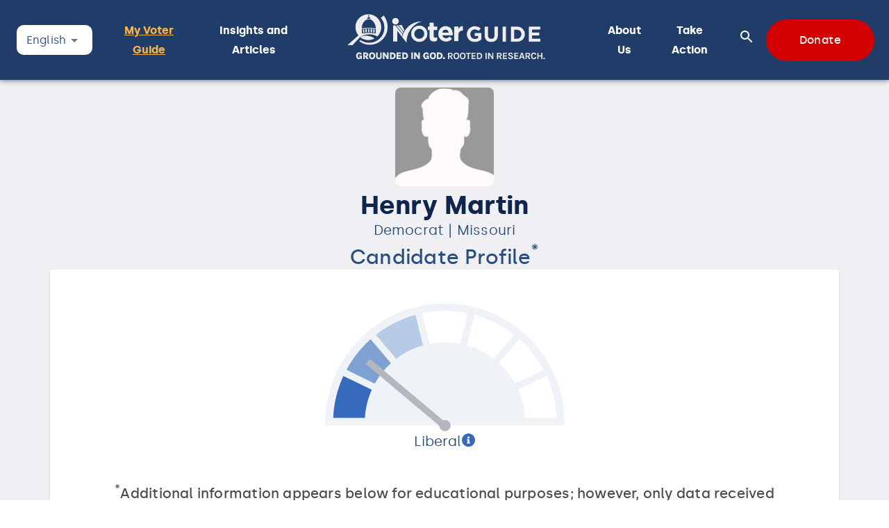

--- FILE ---
content_type: text/html; charset=utf-8
request_url: https://ivoterguide.com/candidate?elecK=977&raceK=853&canK=44270&
body_size: 24347
content:
<!DOCTYPE html>
<html lang="en"><head><script async src="https://www.googletagmanager.com/gtag/js?id=G-ZJRSSF7PK5"></script>
<script>
    window.dataLayer = window.dataLayer || [];
    function gtag() { dataLayer.push(arguments); }
    gtag('js', new Date());

    gtag('config', 'G-ZJRSSF7PK5');
</script>
        <script type="text/javascript">
    (function(c,l,a,r,i,t,y){
        c[a]=c[a]||function(){(c[a].q=c[a].q||[]).push(arguments)};
        t=l.createElement(r);t.async=1;t.src="https://www.clarity.ms/tag/"+i;
        y=l.getElementsByTagName(r)[0];y.parentNode.insertBefore(t,y);
    })(window, document, "clarity", "script", "ouek1i9moi");
</script><meta charset="utf-8">
    <meta name="viewport" content="width=device-width, initial-scale=1.0, maximum-scale=1.0, user-scalable=no">

    
    
    <link rel="apple-touch-icon" sizes="180x180" href="/images/favicons/apple-touch-icon.png">
    <link rel="icon" type="image/png" sizes="32x32" href="/images/favicons/favicon-32x32.png">
    <link rel="icon" type="image/png" sizes="16x16" href="/images/favicons/favicon-16x16.png">
    <link rel="shortcut icon" href="/images/favicons/favicon.ico">
    <link rel="mask-icon" href="/images/favicons/safari-pinned-tab.svg" color="#5bbad5">
    
    <link rel="manifest" href="/images/favicons/site.webmanifest">

    <base href="/">

    <link href="Fonts/silka-fonts.css" rel="stylesheet">
    <script src="https://cdnjs.cloudflare.com/ajax/libs/lodash.js/4.17.20/lodash.min.js"></script>

    <link href="https://fonts.googleapis.com/css?family=Roboto:300,400,500,700&display=swap" rel="stylesheet">
    <link href="_content/MudBlazor/MudBlazor.min.css" rel="stylesheet">

    <link rel="stylesheet" href="app.css?v=-1213296625" />
    <link rel="icon" type="image/svg" href="images/favicon.svg">
    
    <link href="https://js.radar.com/v4.5.3/radar.css" rel="stylesheet">

    <title>Check out iVoterGuide</title>
    <meta name="keywords" content="" />
    <meta name="description" content="Get sample ballots, voting information, candidate evaluations and more." /><link rel="canonical" href="https://ivoterguide.com/candidate?elecK=977&amp;raceK=853&amp;canK=44270&amp;" /><meta property="fb:app_id" content="464743947695628">
    <meta property="og:type" content="website">
    <meta property="og:locale" content="en-US" />
    <meta property="og:url" content="https://ivoterguide.com/candidate?elecK=977&amp;raceK=853&amp;canK=44270&amp;" />
    <meta property="og:title" content="Check out iVoterGuide" />
    <meta property="og:description" content="Get sample ballots, voting information, candidate evaluations and more." />
    <meta property="og:image" content="/images/pages/Home-Hero-Slide1.jpg" />
    <meta property="og:image:alt" content="Voter" />
    <meta property="og:image:height" content="850" />
    <meta property="og:image:width" content="1920" />
    <meta property="og:updated_time" content="0001-01-01T00:00:00Z" /><meta name="twitter:card" content="summary_large_image">
    <meta name="twitter:site" content="@@ivoterguide" />
    <meta name="twitter:title" content="Get sample ballots, voting information, candidate evaluations and more." />
    <meta name="twitter:description" content="Get sample ballots, voting information, candidate evaluations and more." />
    <meta name="twitter:image" content="/images/pages/Home-Hero-Slide1.jpg" />
    <meta name="twitter:image:alt" content="Voter" />
    <meta name="twitter:creator" content="@@ivoterguide" />

    </head>

<body><!--Blazor:{"type":"server","prerenderId":"0b9224d43e95433486eb5960a04cf7f9","key":{"locationHash":"7D65AAC2491A78EC89C4B3C7BE3B11D84ADDA073C629F0D7F86EDBD2CB3BF409:24","formattedComponentKey":""},"sequence":0,"descriptor":"CfDJ8DgP4u5CuldEix/KQEbHVHMVtVnuu89AqBv6AzYK3Xi3cn\u002B/SpQ9Aj3YgnPIZDnRrV8PZ\u002BFYwuhaR8ZGDASiciSkGgaGk7eB/dTdbitFfP6V1C4iQeWmAZ7\u002BqTkVZ7uG15MRoB7SdOI1ZqQXzj/p3\u002B4W89JRjv8lzbyWY5lOzVc8FrH6SlAFSLtO7nlhbJmen\u002BbYCU0WXnGYB8fHgt\u002BPZmHLPqadC6lsHhgMUA/Ly5l0NPlkuWJlGFn1JZr74V96p5yQNqHapBWmSLnYVfss2XEq92rnx7\u002BwbrMS2pF6tm3ZlvuzkXl\u002BPcF5DroiFkeXfgMu3BlFgsZAIT44lETB/ldx1w09JxLL7ydQf/MgH0S0bZwERdaIJxh7qxUAQNbx01Bk5CKmD6Im73Va8UkP5vTUFQ0485d81p58wqjlG\u002B9ypi87e5hGeaHuYe5c2J7XkFKCTIZhQzvm\u002BBmBGCIJdx97Bnle9qjC7C8vU2C3PgTH2Uz24sRgoCKg\u002BRDkED6N4J2DKdogPkQIZ56vM4WauUnlv4t8UEXHlu/3SQzLfrvI"}--><style>
::-webkit-scrollbar {width: 8px;height: 8px;z-index: 1;}
::-webkit-scrollbar-track {background: transparent;}
::-webkit-scrollbar-thumb {background: #c4c4c4;border-radius: 1px;}
::-webkit-scrollbar-thumb:hover {background: #a6a6a6;}
html, body * {scrollbar-color: #c4c4c4 transparent;scrollbar-width: thin;}
</style>
<style>
    .mud-chart-serie:hover {
        filter: url(#lighten);
    }

    .mud-chart-serie-hovered 
    {
        filter: url(#lighten);
    }
</style>

<style class='mud-theme-provider'>
:root{
--mud-palette-black: rgba(39,44,52,1);
--mud-palette-white: rgba(255,255,255,1);
--mud-palette-primary: rgba(31,61,104,1);
--mud-palette-primary-rgb: 31,61,104;
--mud-palette-primary-text: rgba(255,255,255,1);
--mud-palette-primary-darken: rgb(21,42,71);
--mud-palette-primary-lighten: rgb(40,79,134);
--mud-palette-primary-hover: rgba(31,61,104,0.058823529411764705);
--mud-palette-secondary: rgba(240,244,247,1);
--mud-palette-secondary-rgb: 240,244,247;
--mud-palette-secondary-text: rgba(25,53,94,1);
--mud-palette-secondary-darken: rgb(215,226,234);
--mud-palette-secondary-lighten: rgb(255,255,255);
--mud-palette-secondary-hover: rgba(240,244,247,0.058823529411764705);
--mud-palette-tertiary: rgba(30,200,165,1);
--mud-palette-tertiary-rgb: 30,200,165;
--mud-palette-tertiary-text: rgba(255,255,255,1);
--mud-palette-tertiary-darken: rgb(25,169,140);
--mud-palette-tertiary-lighten: rgb(42,223,187);
--mud-palette-tertiary-hover: rgba(30,200,165,0.058823529411764705);
--mud-palette-info: rgba(33,150,243,1);
--mud-palette-info-rgb: 33,150,243;
--mud-palette-info-text: rgba(255,255,255,1);
--mud-palette-info-darken: rgb(12,128,223);
--mud-palette-info-lighten: rgb(71,167,245);
--mud-palette-info-hover: rgba(33,150,243,0.058823529411764705);
--mud-palette-success: rgba(54,175,169,1);
--mud-palette-success-rgb: 54,175,169;
--mud-palette-success-text: rgba(255,255,255,1);
--mud-palette-success-darken: rgb(46,148,143);
--mud-palette-success-lighten: rgb(68,197,191);
--mud-palette-success-hover: rgba(54,175,169,0.058823529411764705);
--mud-palette-warning: rgba(250,181,75,1);
--mud-palette-warning-rgb: 250,181,75;
--mud-palette-warning-text: rgba(0,0,0,1);
--mud-palette-warning-darken: rgb(250,166,41);
--mud-palette-warning-lighten: rgb(251,197,116);
--mud-palette-warning-hover: rgba(250,181,75,0.058823529411764705);
--mud-palette-error: rgba(210,0,0,1);
--mud-palette-error-rgb: 210,0,0;
--mud-palette-error-text: rgba(255,255,255,1);
--mud-palette-error-darken: rgb(173,0,0);
--mud-palette-error-lighten: rgb(245,0,0);
--mud-palette-error-hover: rgba(210,0,0,0.058823529411764705);
--mud-palette-dark: rgba(66,66,66,1);
--mud-palette-dark-rgb: 66,66,66;
--mud-palette-dark-text: rgba(255,255,255,1);
--mud-palette-dark-darken: rgb(46,46,46);
--mud-palette-dark-lighten: rgb(87,87,87);
--mud-palette-dark-hover: rgba(66,66,66,0.058823529411764705);
--mud-palette-text-primary: rgba(41,78,123,1);
--mud-palette-text-secondary: rgba(0,0,0,0.5372549019607843);
--mud-palette-text-disabled: rgba(0,0,0,0.3764705882352941);
--mud-palette-action-default: rgba(0,0,0,0.5372549019607843);
--mud-palette-action-default-hover: rgba(0,0,0,0.058823529411764705);
--mud-palette-action-disabled: rgba(0,0,0,0.25882352941176473);
--mud-palette-action-disabled-background: rgba(0,0,0,0.11764705882352941);
--mud-palette-surface: rgba(255,255,255,1);
--mud-palette-background: rgba(255,255,255,1);
--mud-palette-background-gray: rgba(240,240,244,1);
--mud-palette-drawer-background: rgba(255,255,255,1);
--mud-palette-drawer-text: rgba(66,66,66,1);
--mud-palette-drawer-icon: rgba(97,97,97,1);
--mud-palette-appbar-background: rgba(31,61,104,1);
--mud-palette-appbar-text: rgba(255,255,255,1);
--mud-palette-lines-default: rgba(0,0,0,0.11764705882352941);
--mud-palette-lines-inputs: rgba(189,189,189,1);
--mud-palette-table-lines: rgba(224,224,224,1);
--mud-palette-table-striped: rgba(0,0,0,0.0196078431372549);
--mud-palette-table-hover: rgba(0,0,0,0.0392156862745098);
--mud-palette-divider: rgba(224,224,224,1);
--mud-palette-divider-light: rgba(0,0,0,0.8);
--mud-palette-skeleton: rgba(0,0,0,0.10980392156862745);
--mud-palette-gray-default: #9E9E9E;
--mud-palette-gray-light: #BDBDBD;
--mud-palette-gray-lighter: #E0E0E0;
--mud-palette-gray-dark: #757575;
--mud-palette-gray-darker: #616161;
--mud-palette-overlay-dark: rgba(33,33,33,0.4980392156862745);
--mud-palette-overlay-light: rgba(255,255,255,0.4980392156862745);
--mud-palette-border-opacity: 1;
--mud-ripple-color: var(--mud-palette-text-primary);
--mud-ripple-opacity: 0.1;
--mud-ripple-opacity-secondary: 0.2;
--mud-elevation-0: none;
--mud-elevation-1: 0px 2px 1px -1px rgba(0,0,0,0.2),0px 1px 1px 0px rgba(0,0,0,0.14),0px 1px 3px 0px rgba(0,0,0,0.12);
--mud-elevation-2: 0px 3px 1px -2px rgba(0,0,0,0.2),0px 2px 2px 0px rgba(0,0,0,0.14),0px 1px 5px 0px rgba(0,0,0,0.12);
--mud-elevation-3: 0px 3px 3px -2px rgba(0,0,0,0.2),0px 3px 4px 0px rgba(0,0,0,0.14),0px 1px 8px 0px rgba(0,0,0,0.12);
--mud-elevation-4: 0px 2px 4px -1px rgba(0,0,0,0.2),0px 4px 5px 0px rgba(0,0,0,0.14),0px 1px 10px 0px rgba(0,0,0,0.12);
--mud-elevation-5: 0px 3px 5px -1px rgba(0,0,0,0.2),0px 5px 8px 0px rgba(0,0,0,0.14),0px 1px 14px 0px rgba(0,0,0,0.12);
--mud-elevation-6: 0px 3px 5px -1px rgba(0,0,0,0.2),0px 6px 10px 0px rgba(0,0,0,0.14),0px 1px 18px 0px rgba(0,0,0,0.12);
--mud-elevation-7: 0px 4px 5px -2px rgba(0,0,0,0.2),0px 7px 10px 1px rgba(0,0,0,0.14),0px 2px 16px 1px rgba(0,0,0,0.12);
--mud-elevation-8: 0px 5px 5px -3px rgba(0,0,0,0.2),0px 8px 10px 1px rgba(0,0,0,0.14),0px 3px 14px 2px rgba(0,0,0,0.12);
--mud-elevation-9: 0px 5px 6px -3px rgba(0,0,0,0.2),0px 9px 12px 1px rgba(0,0,0,0.14),0px 3px 16px 2px rgba(0,0,0,0.12);
--mud-elevation-10: 0px 6px 6px -3px rgba(0,0,0,0.2),0px 10px 14px 1px rgba(0,0,0,0.14),0px 4px 18px 3px rgba(0,0,0,0.12);
--mud-elevation-11: 0px 6px 7px -4px rgba(0,0,0,0.2),0px 11px 15px 1px rgba(0,0,0,0.14),0px 4px 20px 3px rgba(0,0,0,0.12);
--mud-elevation-12: 0px 7px 8px -4px rgba(0,0,0,0.2),0px 12px 17px 2px rgba(0,0,0,0.14),0px 5px 22px 4px rgba(0,0,0,0.12);
--mud-elevation-13: 0px 7px 8px -4px rgba(0,0,0,0.2),0px 13px 19px 2px rgba(0,0,0,0.14),0px 5px 24px 4px rgba(0,0,0,0.12);
--mud-elevation-14: 0px 7px 9px -4px rgba(0,0,0,0.2),0px 14px 21px 2px rgba(0,0,0,0.14),0px 5px 26px 4px rgba(0,0,0,0.12);
--mud-elevation-15: 0px 8px 9px -5px rgba(0,0,0,0.2),0px 15px 22px 2px rgba(0,0,0,0.14),0px 6px 28px 5px rgba(0,0,0,0.12);
--mud-elevation-16: 0px 8px 10px -5px rgba(0,0,0,0.2),0px 16px 24px 2px rgba(0,0,0,0.14),0px 6px 30px 5px rgba(0,0,0,0.12);
--mud-elevation-17: 0px 8px 11px -5px rgba(0,0,0,0.2),0px 17px 26px 2px rgba(0,0,0,0.14),0px 6px 32px 5px rgba(0,0,0,0.12);
--mud-elevation-18: 0px 9px 11px -5px rgba(0,0,0,0.2),0px 18px 28px 2px rgba(0,0,0,0.14),0px 7px 34px 6px rgba(0,0,0,0.12);
--mud-elevation-19: 0px 9px 12px -6px rgba(0,0,0,0.2),0px 19px 29px 2px rgba(0,0,0,0.14),0px 7px 36px 6px rgba(0,0,0,0.12);
--mud-elevation-20: 0px 10px 13px -6px rgba(0,0,0,0.2),0px 20px 31px 3px rgba(0,0,0,0.14),0px 8px 38px 7px rgba(0,0,0,0.12);
--mud-elevation-21: 0px 10px 13px -6px rgba(0,0,0,0.2),0px 21px 33px 3px rgba(0,0,0,0.14),0px 8px 40px 7px rgba(0,0,0,0.12);
--mud-elevation-22: 0px 10px 14px -6px rgba(0,0,0,0.2),0px 22px 35px 3px rgba(0,0,0,0.14),0px 8px 42px 7px rgba(0,0,0,0.12);
--mud-elevation-23: 0px 11px 14px -7px rgba(0,0,0,0.2),0px 23px 36px 3px rgba(0,0,0,0.14),0px 9px 44px 8px rgba(0,0,0,0.12);
--mud-elevation-24: 0px 11px 15px -7px rgba(0,0,0,0.2),0px 24px 38px 3px rgba(0,0,0,0.14),0px 9px 46px 8px rgba(0,0,0,0.12);
--mud-elevation-25: 0 5px 5px -3px rgba(0,0,0,.06), 0 8px 10px 1px rgba(0,0,0,.042), 0 3px 14px 2px rgba(0,0,0,.036);
--mud-default-borderradius: 4px;
--mud-drawer-width-left: 240px;
--mud-drawer-width-right: 240px;
--mud-drawer-width-mini-left: 56px;
--mud-drawer-width-mini-right: 56px;
--mud-appbar-height: 115px;
--mud-typography-default-family: Silka, Helvetica, Arial, sans-serif;
--mud-typography-default-size: 1.25rem;
--mud-typography-default-weight: 400;
--mud-typography-default-lineheight: 1.43;
--mud-typography-default-letterspacing: .01071em;
--mud-typography-default-text-transform: none;
--mud-typography-h1-family: Silka, Helvetica, Arial, sans-serif;
--mud-typography-h1-size: 6rem;
--mud-typography-h1-weight: 300;
--mud-typography-h1-lineheight: 1.167;
--mud-typography-h1-letterspacing: -.01562em;
--mud-typography-h1-text-transform: none;
--mud-typography-h2-family: Silka, Helvetica, Arial, sans-serif;
--mud-typography-h2-size: 3.75rem;
--mud-typography-h2-weight: 300;
--mud-typography-h2-lineheight: 1.2;
--mud-typography-h2-letterspacing: -.00833em;
--mud-typography-h2-text-transform: none;
--mud-typography-h3-family: Silka, Helvetica, Arial, sans-serif;
--mud-typography-h3-size: 3rem;
--mud-typography-h3-weight: 400;
--mud-typography-h3-lineheight: 1.167;
--mud-typography-h3-letterspacing: 0;
--mud-typography-h3-text-transform: none;
--mud-typography-h4-family: Silka, Helvetica, Arial, sans-serif;
--mud-typography-h4-size: 2.125rem;
--mud-typography-h4-weight: 400;
--mud-typography-h4-lineheight: 1.235;
--mud-typography-h4-letterspacing: .00735em;
--mud-typography-h4-text-transform: none;
--mud-typography-h5-family: Silka, Helvetica, Arial, sans-serif;
--mud-typography-h5-size: 1.5rem;
--mud-typography-h5-weight: 400;
--mud-typography-h5-lineheight: 1.334;
--mud-typography-h5-letterspacing: 0;
--mud-typography-h5-text-transform: none;
--mud-typography-h6-family: Silka, Helvetica, Arial, sans-serif;
--mud-typography-h6-size: 1.25rem;
--mud-typography-h6-weight: 500;
--mud-typography-h6-lineheight: 1.6;
--mud-typography-h6-letterspacing: .0075em;
--mud-typography-h6-text-transform: none;
--mud-typography-subtitle1-family: Silka, Helvetica, Arial, sans-serif;
--mud-typography-subtitle1-size: 1rem;
--mud-typography-subtitle1-weight: 400;
--mud-typography-subtitle1-lineheight: 1.75;
--mud-typography-subtitle1-letterspacing: .00938em;
--mud-typography-subtitle1-text-transform: none;
--mud-typography-subtitle2-family: Silka, Helvetica, Arial, sans-serif;
--mud-typography-subtitle2-size: .875rem;
--mud-typography-subtitle2-weight: 500;
--mud-typography-subtitle2-lineheight: 1.57;
--mud-typography-subtitle2-letterspacing: .00714em;
--mud-typography-subtitle2-text-transform: none;
--mud-typography-body1-family: Silka, Helvetica, Arial, sans-serif;
--mud-typography-body1-size: 1rem;
--mud-typography-body1-weight: 400;
--mud-typography-body1-lineheight: 1.5;
--mud-typography-body1-letterspacing: .00938em;
--mud-typography-body1-text-transform: none;
--mud-typography-body2-family: Silka, Helvetica, Arial, sans-serif;
--mud-typography-body2-size: .875rem;
--mud-typography-body2-weight: 400;
--mud-typography-body2-lineheight: 1.43;
--mud-typography-body2-letterspacing: .01071em;
--mud-typography-body2-text-transform: none;
--mud-typography-button-family: Silka, Helvetica, Arial, sans-serif;
--mud-typography-button-size: 1rem;
--mud-typography-button-weight: 500;
--mud-typography-button-lineheight: 1.75;
--mud-typography-button-letterspacing: .02857em;
--mud-typography-button-text-transform: none;
--mud-typography-caption-family: Silka, Helvetica, Arial, sans-serif;
--mud-typography-caption-size: .75rem;
--mud-typography-caption-weight: 400;
--mud-typography-caption-lineheight: 1.66;
--mud-typography-caption-letterspacing: .03333em;
--mud-typography-caption-text-transform: none;
--mud-typography-overline-family: Silka, Helvetica, Arial, sans-serif;
--mud-typography-overline-size: .75rem;
--mud-typography-overline-weight: 400;
--mud-typography-overline-lineheight: 2.66;
--mud-typography-overline-letterspacing: .08333em;
--mud-typography-overline-text-transform: none;
--mud-zindex-drawer: 1100;
--mud-zindex-appbar: 1300;
--mud-zindex-dialog: 1400;
--mud-zindex-popover: 1200;
--mud-zindex-snackbar: 1500;
--mud-zindex-tooltip: 1600;
--mud-native-html-color-scheme: light;
}
</style>

        <div id="mud-snackbar-container" class="mud-snackbar-location-top-right"></div>
        <div class="mud-popover-provider"><div id="popovercontent-16c3aaaa-9bda-4010-9009-ada7f15e03a1" data-ticks="0" class="mud-popover mud-popover-top-left mud-popover-anchor-bottom-left mud-popover-overflow-flip-onopen mud-popover-relative-width mud-paper mud-elevation-8 overflow-y-auto" style="transition-duration:251ms;transition-delay:0ms;max-height:300px;"></div><div id="popovercontent-55c2485f-76cc-4d99-91e7-f43a569720c5" data-ticks="0" class="mud-popover mud-popover-bottom-center mud-popover-anchor-top-center mud-popover-overflow-flip-onopen mud-tooltip d-flex mud-tooltip-top-center mud-tooltip-arrow mud-border-primary mud-theme-primary" style="transition-duration:251ms;transition-delay:0ms;"></div><div id="popovercontent-c2d489f8-f9aa-42ed-8ef3-b5e53e35c981" data-ticks="0" class="mud-popover mud-popover-top-left mud-popover-anchor-bottom-left mud-popover-overflow-flip-onopen mud-popover-relative-width mud-paper mud-elevation-8 overflow-y-auto" style="transition-duration:251ms;transition-delay:0ms;max-height:300px;"></div></div>
        

        <div style="position: relative;" class=""><div class="mud-layout d-flex flex-column" style="height: 100vh;"><div data-testid="voter-topmenu" class=""></div>

                            <div id="main-content" data-testid="page-candidate" class="mud-main-content flex-1 fade-in appear">

<div style="position: relative;" class="">

                            <div id="top"><div role="group" class="d-flex flex-column justify-center align-center gap-5 mud-background-gray py-10 px-lg-12 mud-elevation-5" style="height: 100%;"><div style="text-align: center;"><div class="" style="position: relative; display: inline-block; z-index:100;"><img src="https://images.ivoterguide.com/candidates/044270.jpg" class="mud-image object-fill object-center rounded-lg" width="142" height="142" loading="lazy" onerror="this.onerror=null;this.src=&#x27;https://images.ivoterguide.com/candidates/000000.jpg&#x27;;" /></div></div>
                                    <h3 FieldId="mudinpute6gi7evc" class="mud-typography mud-typography-h3 mud-typography-align-center"><strong class="color-primary-900">Henry Martin</strong></h3>
                                    
                                    <div><p FieldId="mudinputq8w1v80u" class="mud-typography mud-typography-body1 mud-typography-align-center">Democrat | Missouri</p>
                                        <h4 FieldId="mudinput2i028ej1" class="mud-typography mud-typography-h4 mud-typography-align-center">Candidate Profile<sup>*</sup></h4></div>

                                    <div class="mud-container mud-container-maxwidth-lg mud-container--gutters"><div class="mud-paper mud-elevation-1 px-md-8 py-8 mud-width-full" style=""><div class="preview-overlay-container"><div role="group" class="d-flex flex-column gap-8"><div role="group" class="d-flex flex-column justify-center align-center gap-3 pa-4" style="height: 100%;"><img src="/images/ratings/Grade_20.svg" class="mud-image fluid object-fill object-center" />
    <div role="group" class="d-flex flex-row justify-center align-center gap-3"><p FieldId="mudinput2npqax8x" class="mud-typography mud-typography-body1">Liberal</p>
        <div class="mud-tooltip-root mud-tooltip-inline"><img src="/images/icons/InformationIcon.svg" class="mud-image object-fill object-center" width="19" /><div id="popover-55c2485f-76cc-4d99-91e7-f43a569720c5" class="mud-popover-cascading-value"></div></div></div><div class="pa-8"><div style="width:100%"><div class="mud-paper mud-elevation-0" style="background-color:white; color:#4b4b4b; padding:0.5em; text-align:center; margin:auto; font-weight:500; font-size:20px;;"><sup>*</sup>Additional information appears below for educational purposes; however, only data received prior to the candidate deadline was considered during Panel Evaluation.</div></div></div></div><div class="mud-container mud-container-maxwidth-md mud-container--gutters"><div class="mud-grid mud-grid-spacing-xs-3 justify-center"><div class="mud-grid-item mud-grid-item-xs-12 mud-grid-item-sm-6 mud-grid-item-md-4"><button FieldId="mudinputdj68xjxn" type="button" class="mud-button-root mud-button mud-button-filled mud-button-filled-secondary mud-button-filled-size-medium mud-width-full mud-ripple active" __internal_stopPropagation_onclick><span class="mud-button-label">BIOGRAPHY</span></button></div><div class="mud-grid-item mud-grid-item-xs-12 mud-grid-item-sm-6 mud-grid-item-md-4"><button FieldId="mudinputkqu2r2v7" type="button" class="mud-button-root mud-button mud-button-filled mud-button-filled-secondary mud-button-filled-size-medium mud-width-full mud-ripple active" __internal_stopPropagation_onclick><span class="mud-button-label">ENDORSEMENTS</span></button></div><div class="mud-grid-item mud-grid-item-xs-12 mud-grid-item-sm-6 mud-grid-item-md-4"><button FieldId="mudinputz60obyhm" type="button" class="mud-button-root mud-button mud-button-filled mud-button-filled-secondary mud-button-filled-size-medium mud-width-full mud-ripple active" __internal_stopPropagation_onclick><span class="mud-button-label">SELECTED CONTRIBUTIONS</span></button></div><div class="mud-grid-item mud-grid-item-xs-12 mud-grid-item-sm-6 mud-grid-item-md-4"><button FieldId="mudinputnv1naox8" type="button" class="mud-button-root mud-button mud-button-filled mud-button-filled-secondary mud-button-filled-size-medium mud-width-full mud-ripple active" __internal_stopPropagation_onclick><span class="mud-button-label">QUESTIONNAIRE</span></button></div></div></div>

                                                        <div id="Biography"><div class="mud-container mud-container-maxwidth-lg mud-container--gutters mud-background-gray py-8 px-12"><div class="mud-grid mud-grid-spacing-xs-6 justify-start mb-5"><div class="mud-grid-item mud-grid-item-md-4"></div>
        <div class="mud-grid-item mud-grid-item-xs-12 mud-grid-item-md-4"><h3 class="mud-typography mud-typography-h3 mud-typography-align-center text-bold">BIOGRAPHY</h3></div>
        <div class="mud-grid-item mud-grid-item-xs-12 mud-grid-item-md-4">
            </div></div>
    <div role="group" class="d-flex flex-column gap-4"><div role="group" class="d-flex flex-row justify-space-between align-center gap-3"><p FieldId="mudinputh7m8wc01" class="mud-typography mud-typography-body1 mud-primary-text" style="opacity:0.8">Name</p>
                <p FieldId="mudinputgcrjsjvx" class="mud-typography mud-typography-body1 mud-primary-text align-end">Henry Martin</p></div>

            <hr class="mud-divider mud-divider-fullwidth" />

            <div role="group" class="d-flex flex-row justify-space-between align-center gap-3"><p FieldId="mudinputg56q3s7e" class="mud-typography mud-typography-body1 mud-primary-text" style="opacity:0.8">Party</p>
                <p FieldId="mudinput8p1prym5" class="mud-typography mud-typography-body1 mud-primary-text mud-typography-align-right ml-4">Democrat</p></div>

            <hr class="mud-divider mud-divider-fullwidth" />

            <div role="group" class="d-flex flex-row justify-space-between align-center gap-3"><p FieldId="mudinputkiwr4m64" class="mud-typography mud-typography-body1 mud-primary-text" style="opacity:0.8">Election Year</p>
                <p FieldId="mudinputpkizmdku" class="mud-typography mud-typography-body1 mud-primary-text mud-typography-align-right ml-4">2022</p></div>

            <hr class="mud-divider mud-divider-fullwidth" />

            <div role="group" class="d-flex flex-row justify-space-between align-center gap-3"><p FieldId="mudinputegmgje0i" class="mud-typography mud-typography-body1 mud-primary-text" style="opacity:0.8">Election</p>
                <p FieldId="mudinputju5u85od" class="mud-typography mud-typography-body1 mud-primary-text mud-typography-align-right ml-4">General</p></div>

            <hr class="mud-divider mud-divider-fullwidth" />

            <div role="group" class="d-flex flex-row justify-space-between align-center gap-3"><p FieldId="mudinputcrjv6ff5" class="mud-typography mud-typography-body1 mud-primary-text" style="opacity:0.8">Race</p>
                <p FieldId="mudinputmbd2vhyc" class="mud-typography mud-typography-body1 mud-primary-text mud-typography-align-right ml-4">U.S. Rep., Dist. 6</p></div>

            <hr class="mud-divider mud-divider-fullwidth" />

            <div role="group" class="d-flex flex-row justify-space-between align-center gap-3"><p FieldId="mudinputayykopoq" class="mud-typography mud-typography-body1 mud-primary-text" style="opacity:0.8">Incumbent</p>
                <p FieldId="mudinputu2wheg7h" class="mud-typography mud-typography-body1 mud-primary-text mud-typography-align-right ml-4"><p FieldId="mudinput2q8mru84" class="mud-typography mud-typography-body1 mud-error-text">
                            No
                        </p></p></div>

            <hr class="mud-divider mud-divider-fullwidth" />

            <div role="group" class="d-flex flex-row justify-space-between align-center gap-3"><p FieldId="mudinputqcqlav7a" class="mud-typography mud-typography-body1 mud-primary-text" style="opacity:0.8">Links</p>
                <div style="display: flex; flex-direction: column; align-items: flex-end; justify-content: center; height: 100%;"><div role="group" class="d-flex flex-row flex-nowrap gap-1" style="z-index:1000"><a rel="nofollow" class="clear" href="https://www.henrymartinforcongress.com/" target="_blank"><img src="data:image/svg&#x2B;xml;base64,[base64]&#x2B;[base64]&#x2B;[base64]" alt="Henry Martin websites" class="mud-image object-fill object-center" style="width:24px;height:24px;" /></a>

            <a rel="nofollow" class="clear" href="https://www.facebook.com/henrymartinforcongress/" target="_blank"><img src="data:image/svg&#x2B;xml;base64,PD94bWwgdmVyc2lvbj0iMS4wIiA/[base64]&#x2B;PHBhdGggZD0iTTMyLDI2bDEtNWwtNSwwdi00YzAtMS41LDAuOC0yLDMtMmgydi01YzAsMC0yLDAtNCwwYy00LjEsMC03LDIuNC03LDd2NGgtNXY1aDV2MTRoNlYyNkgzMnoiIGZpbGw9IiNGRkZGRkYiIGlkPSJmXzFfIi8&#x2B;PC9zdmc&#x2B;" alt="Facebook" class="mud-image object-fill object-center" style="width:24px;height:24px;" /></a><a rel="nofollow" class="clear" href="https://twitter.com/hmforcongress" target="_blank"><img src="data:image/svg&#x2B;xml;base64,[base64]&#x2B;PC9zdmc&#x2B;" alt="X" class="mud-image object-fill object-center" style="width:24px;height:24px;" /></a></div></div></div>

            <br>
            <div style="position: relative;" class=""><div role="group" class="d-flex flex-column gap-7"><div role="group" class="d-flex flex-column align-center gap-1"><div class="mud-container mud-container-maxwidth-xl mud-container--gutters"><div role="group" class="d-flex flex-column justify-center align-center gap-4"><p class="mud-typography mud-typography-body1 mud-typography-align-center text-bold">EDUCATION</p></div></div><p FieldId="mudinputmqdm6ncg" class="mud-typography mud-typography-body1 mud-typography-align-center">Candidate did not provide</p></div>
            <div role="group" class="d-flex flex-column align-center gap-1"><div class="mud-container mud-container-maxwidth-xl mud-container--gutters"><div role="group" class="d-flex flex-column justify-center align-center gap-4"><p class="mud-typography mud-typography-body1 mud-typography-align-center text-bold">WORK & MILITARY</p></div></div><p FieldId="mudinput2tvycwq8" class="mud-typography mud-typography-body1 mud-typography-align-center">Candidate did not provide</p></div>
            <div role="group" class="d-flex flex-column align-center gap-1"><div class="mud-container mud-container-maxwidth-xl mud-container--gutters"><div role="group" class="d-flex flex-column justify-center align-center gap-4"><p class="mud-typography mud-typography-body1 mud-typography-align-center text-bold">AFFILIATIONS</p></div></div><p FieldId="mudinputnfqjashc" class="mud-typography mud-typography-body1 mud-typography-align-center">Candidate did not provide</p></div>
            <div role="group" class="d-flex flex-column align-center gap-1"><div class="mud-container mud-container-maxwidth-xl mud-container--gutters"><div role="group" class="d-flex flex-column justify-center align-center gap-4"><p class="mud-typography mud-typography-body1 mud-typography-align-center text-bold">POLITICAL OFFICES HELD</p></div></div><p FieldId="mudinputj5fpq8ss" class="mud-typography mud-typography-body1 mud-typography-align-center">Candidate did not provide</p></div>
            <div role="group" class="d-flex flex-column align-center gap-1"><div class="mud-container mud-container-maxwidth-xl mud-container--gutters"><div role="group" class="d-flex flex-column justify-center align-center gap-4"><p class="mud-typography mud-typography-body1 mud-typography-align-center text-bold">POLITICAL OFFICES SOUGHT</p></div></div><p FieldId="mudinput6shvwdjy" class="mud-typography mud-typography-body1 mud-typography-align-center">Candidate did not provide</p></div></div></div></div></div></div>

                                                        <div id="scorecard"></div>

                                                        <div id="endorsements"><div style="position: relative;" class=""><div id="Endorsements"><div class="mud-container mud-container-maxwidth-lg mud-container--gutters mud-background-gray py-8 px-12"><div class="mud-grid mud-grid-spacing-xs-6 justify-start mb-5"><div class="mud-grid-item mud-grid-item-md-4"></div>
        <div class="mud-grid-item mud-grid-item-xs-12 mud-grid-item-md-4"><h3 class="mud-typography mud-typography-h3 mud-typography-align-center text-bold">ENDORSEMENTS<sup>*</sup></h3></div>
        <div class="mud-grid-item mud-grid-item-xs-12 mud-grid-item-md-4">
            </div></div>
    <div role="group" class="d-flex flex-column gap-6"><div style="width:100%"><div class="mud-paper mud-elevation-0" style="background-color:#fabe65; color:#4b4b4b; padding:0.5em; text-align:center; margin:auto; font-weight:500; font-size:20px;;"><sup>*</sup>These endorsements were received after the deadline and were not considered in the Panel Evaluations and are for additional educational purposes only.</div></div><div><h5 class="mud-typography mud-typography-h5 mud-typography-align-center text-bold mb-3">LIBERAL<span>
            (4)
        </span></h5>

                                <div role="group" class="d-flex flex-column align-center gap-0"><p FieldId="mudinputepbzsktz" class="mud-typography mud-typography-body2 mud-typography-align-center">American Federation of Teachers AFT; #VOTEPROCHOICE; <sup>*</sup>The Collective PAC; Mark Ellebracht</p></div></div></div></div></div></div></div>

                                                        <div id="contributions"><div style="position: relative;" class=""><div id="Contributions"><div class="mud-container mud-container-maxwidth-lg mud-container--gutters mud-background-gray py-8 px-12"><div class="mud-grid mud-grid-spacing-xs-6 justify-start mb-5"><div class="mud-grid-item mud-grid-item-md-4"></div>
        <div class="mud-grid-item mud-grid-item-xs-12 mud-grid-item-md-4"><h3 class="mud-typography mud-typography-h3 mud-typography-align-center text-bold">SELECTED CONTRIBUTIONS</h3></div>
        <div class="mud-grid-item mud-grid-item-xs-12 mud-grid-item-md-4">
            </div></div>
    <br><h5 class="mud-typography mud-typography-h5 mud-typography-align-center text-bold mb-3">LIBERAL</h5><div><h6 class="mud-typography mud-typography-h6 mud-typography-align-center text-bold text-underline mb-3">GIVEN BY CANDIDATE<span>
            (2)
        </span></h6>

                            <div role="group" class="d-flex flex-column align-center gap-0"><p FieldId="mudinputj3mlc2wf" class="mud-typography mud-typography-body2 mud-typography-align-center">Local, County, and District Democratic Organizations (2022); State Democratic Party Organizations (2022)</p></div></div><div><h6 class="mud-typography mud-typography-h6 mud-typography-align-center text-bold text-underline mb-3">RECEIVED BY CANDIDATE<span>
            (3)
        </span></h6>

                            <div role="group" class="d-flex flex-column align-center gap-0"><p FieldId="mudinputl0w62kmw" class="mud-typography mud-typography-body2 mud-typography-align-center">International Union, United Automobile, Aerospace and Agricultural Implement Workers of America (2018); Michael J. Baumli (2018); Our Revolution (2018)</p></div></div></div></div></div>

                                                            </div>

                                                        <div id="otherinformation"></div>

                                                        <div id="questionnaire"><div style="position: relative;" class=""><div id="Questionnaire"><div class="mud-container mud-container-maxwidth-lg mud-container--gutters mud-background-gray py-8 px-12"><div class="mud-grid mud-grid-spacing-xs-6 justify-start mb-5"><div class="mud-grid-item mud-grid-item-md-4"></div>
        <div class="mud-grid-item mud-grid-item-xs-12 mud-grid-item-md-4"><h3 class="mud-typography mud-typography-h3 mud-typography-align-center text-bold">QUESTIONNAIRE</h3></div>
        <div class="mud-grid-item mud-grid-item-xs-12 mud-grid-item-md-4">
            </div></div>
    <div role="group" class="d-flex flex-column gap-3"><h5 class="mud-typography mud-typography-h5 mud-typography-align-center text-bold mb-3">RIGHT TO LIFE</h5><div class="mb-9"><p FieldId="mudinputdjs5o0gf" class="mud-typography mud-typography-body2 mud-typography-align-center text-bold">Abortion providers, including Planned Parenthood, should not receive funds from federal, state, or local governments (including Title X grants).</p>
                                <div class="mud-paper mud-elevation-0 pa-4 mt-4 border-solid border-2 mud-border-primary" style=""><p FieldId="mudinputjqkgf4yj" class="mud-typography mud-typography-body1 mud-typography-align-center">Did not answer</p></div></div><div class="mb-9"><p FieldId="mudinputv7ylh2iv" class="mud-typography mud-typography-body2 mud-typography-align-center text-bold">I support 'aid in dying' laws which legalize assisted suicide and euthanasia.</p>
                                <div class="mud-paper mud-elevation-0 pa-4 mt-4 border-solid border-2 mud-border-primary" style=""><p FieldId="mudinputclys3dyh" class="mud-typography mud-typography-body1 mud-typography-align-center">Did not answer</p></div></div><div class="mb-9"><p FieldId="mudinput3o21hlzk" class="mud-typography mud-typography-body2 mud-typography-align-center text-bold">Under what circumstances should abortion be allowed?</p>
                                <div class="mud-paper mud-elevation-0 pa-4 mt-4 border-solid border-2 mud-border-primary" style=""><p FieldId="mudinput2s4i5ru3" class="mud-typography mud-typography-body1 mud-typography-align-center">Did not answer</p></div></div><hr class="mud-divider mud-divider-fullwidth mb-8" style="border-color: #6983a3; width: 60%; margin: auto;" /><h5 class="mud-typography mud-typography-h5 mud-typography-align-center text-bold mb-3">RELIGIOUS LIBERTY</h5><div class="mb-9"><p FieldId="mudinputmz4aiheu" class="mud-typography mud-typography-body2 mud-typography-align-center text-bold">Religious liberty is at risk in the United States and deserves the highest level of protection in the law.</p>
                                <div class="mud-paper mud-elevation-0 pa-4 mt-4 border-solid border-2 mud-border-primary" style=""><p FieldId="mudinputjndllln2" class="mud-typography mud-typography-body1 mud-typography-align-center">Did not answer</p></div></div><div class="mb-9"><p FieldId="mudinput10mm3l8h" class="mud-typography mud-typography-body2 mud-typography-align-center text-bold">Individuals and businesses should be required to provide services even if it would violate their moral and/or religious beliefs.</p>
                                <div class="mud-paper mud-elevation-0 pa-4 mt-4 border-solid border-2 mud-border-primary" style=""><p FieldId="mudinputggrgwpzq" class="mud-typography mud-typography-body1 mud-typography-align-center">Did not answer</p></div></div><div class="mb-9"><p FieldId="mudinputmxv75dkp" class="mud-typography mud-typography-body2 mud-typography-align-center text-bold">What should be the relationship between the church and the state?</p>
                                <div class="mud-paper mud-elevation-0 pa-4 mt-4 border-solid border-2 mud-border-primary" style=""><p FieldId="mudinputpi2rkt0w" class="mud-typography mud-typography-body1 mud-typography-align-center">Did not answer</p></div></div><hr class="mud-divider mud-divider-fullwidth mb-8" style="border-color: #6983a3; width: 60%; margin: auto;" /><h5 class="mud-typography mud-typography-h5 mud-typography-align-center text-bold mb-3">NATIONAL SECURITY</h5><div class="mb-9"><p FieldId="mudinputn7jvjekm" class="mud-typography mud-typography-body2 mud-typography-align-center text-bold">With regard to America's foreign policy, which view most closely resembles yours:  A) The United States should  intervene whenever  freedom is threatened.    B) The United States should selectively help countries trying to grow democracy and fight tyranny.   C) The United States has become too involved in others' policies and should remain focused on issues regarding our own sovereignty unless in imminent danger.  D) The United States should stay out of foreign conflicts completely.</p>
                                <div class="mud-paper mud-elevation-0 pa-4 mt-4 border-solid border-2 mud-border-primary" style=""><p FieldId="mudinputy1jdp8nf" class="mud-typography mud-typography-body1 mud-typography-align-center">Did not answer</p></div></div><div class="mb-9"><p FieldId="mudinputce3ajane" class="mud-typography mud-typography-body2 mud-typography-align-center text-bold">I support the Boycott, Divestment, Sanctions (BDS) movement to pressure Israel to withdraw from occupied territories, remove the separation barrier in the West Bank, allow full equality for Arab-Palestinian citizens of Israel, and promote the rights of Palestinian refugees.</p>
                                <div class="mud-paper mud-elevation-0 pa-4 mt-4 border-solid border-2 mud-border-primary" style=""><p FieldId="mudinput0emvmpph" class="mud-typography mud-typography-body1 mud-typography-align-center">Did not answer</p></div></div><div class="mb-9"><p FieldId="mudinput7rk68ria" class="mud-typography mud-typography-body2 mud-typography-align-center text-bold">The Chinese Communist Party poses serious military, cyber security, intellectual property, and global economic threats to the United States.</p>
                                <div class="mud-paper mud-elevation-0 pa-4 mt-4 border-solid border-2 mud-border-primary" style=""><p FieldId="mudinputshqdqdaw" class="mud-typography mud-typography-body1 mud-typography-align-center">Did not answer</p></div></div><div class="mb-9"><p FieldId="mudinput0issdghl" class="mud-typography mud-typography-body2 mud-typography-align-center text-bold">What should the United States do to help eradicate the threat of Islamic terrorism?</p>
                                <div class="mud-paper mud-elevation-0 pa-4 mt-4 border-solid border-2 mud-border-primary" style=""><p FieldId="mudinput5vx8ihxj" class="mud-typography mud-typography-body1 mud-typography-align-center">Did not answer</p></div></div><hr class="mud-divider mud-divider-fullwidth mb-8" style="border-color: #6983a3; width: 60%; margin: auto;" /><h5 class="mud-typography mud-typography-h5 mud-typography-align-center text-bold mb-3">HEALTHCARE</h5><div class="mb-9"><p FieldId="mudinput4235rc20" class="mud-typography mud-typography-body2 mud-typography-align-center text-bold">Under what circumstances (if any) should a government, school, or employer be allowed to require vaccinations?</p>
                                <div class="mud-paper mud-elevation-0 pa-4 mt-4 border-solid border-2 mud-border-primary" style=""><p FieldId="mudinputbuxuaoqo" class="mud-typography mud-typography-body1 mud-typography-align-center">Did not answer</p></div></div><div class="mb-9"><p FieldId="mudinputujlh23l8" class="mud-typography mud-typography-body2 mud-typography-align-center text-bold">What most closely matches your view on healthcare:
A) Healthcare for all should be guaranteed and funded by the government with no private healthcare option.  (includes "universal healthcare," "medicare for all," etc.)

B) Healthcare insurance funded by the government should be available for all who want it, along with private healthcare options.  

C) Medicaid and Medicare should remain available, but no other taxpayer-funded programs are necessary.

D)Tax-payer funded health care should be abolished in all forms, and Medicaid and Medicare should be de-funded.</p>
                                <div class="mud-paper mud-elevation-0 pa-4 mt-4 border-solid border-2 mud-border-primary" style=""><p FieldId="mudinputl34mp0zd" class="mud-typography mud-typography-body1 mud-typography-align-center">Did not answer</p></div></div><hr class="mud-divider mud-divider-fullwidth mb-8" style="border-color: #6983a3; width: 60%; margin: auto;" /><h5 class="mud-typography mud-typography-h5 mud-typography-align-center text-bold mb-3">ECONOMY</h5><div class="mb-9"><p FieldId="mudinputms44mxd6" class="mud-typography mud-typography-body2 mud-typography-align-center text-bold">Redistribution of income is needed to lessen the gap between the wealthy and working classes.</p>
                                <div class="mud-paper mud-elevation-0 pa-4 mt-4 border-solid border-2 mud-border-primary" style=""><p FieldId="mudinput5kupvtkn" class="mud-typography mud-typography-body1 mud-typography-align-center">Did not answer</p></div></div><div class="mb-9"><p FieldId="mudinputf5smm2is" class="mud-typography mud-typography-body2 mud-typography-align-center text-bold">The government should cut spending in order to reduce the national debt.</p>
                                <div class="mud-paper mud-elevation-0 pa-4 mt-4 border-solid border-2 mud-border-primary" style=""><p FieldId="mudinputmxbwgbel" class="mud-typography mud-typography-body1 mud-typography-align-center">Did not answer</p></div></div><div class="mb-9"><p FieldId="mudinputhccm1iwk" class="mud-typography mud-typography-body2 mud-typography-align-center text-bold">What changes, if any, should be made to the tax code?</p>
                                <div class="mud-paper mud-elevation-0 pa-4 mt-4 border-solid border-2 mud-border-primary" style=""><p FieldId="mudinputah5h2mzn" class="mud-typography mud-typography-body1 mud-typography-align-center">Did not answer</p></div></div><hr class="mud-divider mud-divider-fullwidth mb-8" style="border-color: #6983a3; width: 60%; margin: auto;" /><h5 class="mud-typography mud-typography-h5 mud-typography-align-center text-bold mb-3">IMMIGRATION</h5><div class="mb-9"><p FieldId="mudinputcsfwd2sp" class="mud-typography mud-typography-body2 mud-typography-align-center text-bold">The U.S. should do more to physically secure the southern border.</p>
                                <div class="mud-paper mud-elevation-0 pa-4 mt-4 border-solid border-2 mud-border-primary" style=""><p FieldId="mudinputvqowfu75" class="mud-typography mud-typography-body1 mud-typography-align-center">Did not answer</p></div></div><div class="mb-9"><p FieldId="mudinputd456n0sa" class="mud-typography mud-typography-body2 mud-typography-align-center text-bold">State and federal funds shall be denied to any public or private entity, such as a sanctuary city, that is not in compliance with immigration laws.</p>
                                <div class="mud-paper mud-elevation-0 pa-4 mt-4 border-solid border-2 mud-border-primary" style=""><p FieldId="mudinpute4ede5n0" class="mud-typography mud-typography-body1 mud-typography-align-center">Did not answer</p></div></div><div class="mb-9"><p FieldId="mudinputrq2omlar" class="mud-typography mud-typography-body2 mud-typography-align-center text-bold">Who should be allowed to immigrate to the U.S. and under what circumstances?</p>
                                <div class="mud-paper mud-elevation-0 pa-4 mt-4 border-solid border-2 mud-border-primary" style=""><p FieldId="mudinput1lz22cav" class="mud-typography mud-typography-body1 mud-typography-align-center">Did not answer</p></div></div><hr class="mud-divider mud-divider-fullwidth mb-8" style="border-color: #6983a3; width: 60%; margin: auto;" /><h5 class="mud-typography mud-typography-h5 mud-typography-align-center text-bold mb-3">CRIMINAL JUSTICE & PUBLIC SAFETY</h5><div class="mb-9"><p FieldId="mudinput8myy6dvr" class="mud-typography mud-typography-body2 mud-typography-align-center text-bold">Police officers should be personally immune from prosecution for conduct consistent with departmental policy (qualified immunity) while on duty.</p>
                                <div class="mud-paper mud-elevation-0 pa-4 mt-4 border-solid border-2 mud-border-primary" style=""><p FieldId="mudinput7ywl8mbu" class="mud-typography mud-typography-body1 mud-typography-align-center">Did not answer</p></div></div><div class="mb-9"><p FieldId="mudinput4ivth4dz" class="mud-typography mud-typography-body2 mud-typography-align-center text-bold">I support redirecting funds from police departments to mental health and community programs.</p>
                                <div class="mud-paper mud-elevation-0 pa-4 mt-4 border-solid border-2 mud-border-primary" style=""><p FieldId="mudinputs46jwena" class="mud-typography mud-typography-body1 mud-typography-align-center">Did not answer</p></div></div><hr class="mud-divider mud-divider-fullwidth mb-8" style="border-color: #6983a3; width: 60%; margin: auto;" /><h5 class="mud-typography mud-typography-h5 mud-typography-align-center text-bold mb-3">2ND AMENDMENT</h5><div class="mb-9"><p FieldId="mudinputiiklynzv" class="mud-typography mud-typography-body2 mud-typography-align-center text-bold">What restrictions on gun ownership are needed to protect public safety?</p>
                                <div class="mud-paper mud-elevation-0 pa-4 mt-4 border-solid border-2 mud-border-primary" style=""><p FieldId="mudinputb564jy0s" class="mud-typography mud-typography-body1 mud-typography-align-center">Did not answer</p></div></div><div class="mb-9"><p FieldId="mudinput72mvzkim" class="mud-typography mud-typography-body2 mud-typography-align-center text-bold">Victims of gun violence should be able to sue firearms dealers and manufacturers.</p>
                                <div class="mud-paper mud-elevation-0 pa-4 mt-4 border-solid border-2 mud-border-primary" style=""><p FieldId="mudinput6a7sd4ee" class="mud-typography mud-typography-body1 mud-typography-align-center">Did not answer</p></div></div><hr class="mud-divider mud-divider-fullwidth mb-8" style="border-color: #6983a3; width: 60%; margin: auto;" /><h5 class="mud-typography mud-typography-h5 mud-typography-align-center text-bold mb-3">ABOUT YOU</h5><div class="mb-9"><p FieldId="mudinput5ejo11wh" class="mud-typography mud-typography-body2 mud-typography-align-center text-bold">When you consider your views on a wide range of issues from economic and social matters to foreign policy and religious liberty, which of the following best describes you overall?</p>
                                <div class="mud-paper mud-elevation-0 pa-4 mt-4 border-solid border-2 mud-border-primary" style=""><p FieldId="mudinput1i6huqxm" class="mud-typography mud-typography-body1 mud-typography-align-center">Did not answer</p></div></div><div class="mb-9"><p FieldId="mudinputs8mea5bc" class="mud-typography mud-typography-body2 mud-typography-align-center text-bold">Please provide publicly available information, including interviews and media reports, validating your answer to the previous question (other than your website).</p>
                                <div class="mud-paper mud-elevation-0 pa-4 mt-4 border-solid border-2 mud-border-primary" style=""><p FieldId="mudinputjtnbibcg" class="mud-typography mud-typography-body1 mud-typography-align-center">Did not answer</p></div></div><div class="mb-9"><p FieldId="mudinputfaerjaxa" class="mud-typography mud-typography-body2 mud-typography-align-center text-bold">Have you ever been convicted of a felony or been penalized in either civil or criminal court for sexual misconduct? If so, please explain.</p>
                                <div class="mud-paper mud-elevation-0 pa-4 mt-4 border-solid border-2 mud-border-primary" style=""><p FieldId="mudinputrfuvg1rh" class="mud-typography mud-typography-body1 mud-typography-align-center">Did not answer</p></div></div><div class="mb-9"><p FieldId="mudinputi4t1ugza" class="mud-typography mud-typography-body2 mud-typography-align-center text-bold">What else would you like voters to know about you, including your legislative priorities?</p>
                                <div class="mud-paper mud-elevation-0 pa-4 mt-4 border-solid border-2 mud-border-primary" style=""><p FieldId="mudinputzldgt6cc" class="mud-typography mud-typography-body1 mud-typography-align-center">Did not answer</p></div></div><hr class="mud-divider mud-divider-fullwidth mb-8" style="border-color: #6983a3; width: 60%; margin: auto;" /><h5 class="mud-typography mud-typography-h5 mud-typography-align-center text-bold mb-3">VALUES</h5><div class="mb-9"><p FieldId="mudinput503gyfc6" class="mud-typography mud-typography-body2 mud-typography-align-center text-bold">Sexual orientation and gender identity should be protected classes in non-discrimination laws.</p>
                                <div class="mud-paper mud-elevation-0 pa-4 mt-4 border-solid border-2 mud-border-primary" style=""><p FieldId="mudinputmtnv2pzf" class="mud-typography mud-typography-body1 mud-typography-align-center">Did not answer</p></div></div><div class="mb-9"><p FieldId="mudinputh23ro8ud" class="mud-typography mud-typography-body2 mud-typography-align-center text-bold">I agree with Critical Race Theory (CRT) which asserts that the institutions in the United States are fundamentally racist.</p>
                                <div class="mud-paper mud-elevation-0 pa-4 mt-4 border-solid border-2 mud-border-primary" style=""><p FieldId="mudinputvm2i03bd" class="mud-typography mud-typography-body1 mud-typography-align-center">Did not answer</p></div></div><div class="mb-9"><p FieldId="mudinputsqiko1kn" class="mud-typography mud-typography-body2 mud-typography-align-center text-bold">Briefly describe your spiritual beliefs and values.</p>
                                <div class="mud-paper mud-elevation-0 pa-4 mt-4 border-solid border-2 mud-border-primary" style=""><p FieldId="mudinputx2id6wa0" class="mud-typography mud-typography-body1 mud-typography-align-center">Did not answer</p></div></div><hr class="mud-divider mud-divider-fullwidth mb-8" style="border-color: #6983a3; width: 60%; margin: auto;" /><h5 class="mud-typography mud-typography-h5 mud-typography-align-center text-bold mb-3">ELECTIONS AND VOTING</h5><div class="mb-9"><p FieldId="mudinputnc8cg4i4" class="mud-typography mud-typography-body2 mud-typography-align-center text-bold">People should be able to vote without photo identification.</p>
                                <div class="mud-paper mud-elevation-0 pa-4 mt-4 border-solid border-2 mud-border-primary" style=""><p FieldId="mudinput3lgguu1o" class="mud-typography mud-typography-body1 mud-typography-align-center">Did not answer</p></div></div><div class="mb-9"><p FieldId="mudinpute58hb0al" class="mud-typography mud-typography-body2 mud-typography-align-center text-bold">What laws would you propose to change present voting practices?</p>
                                <div class="mud-paper mud-elevation-0 pa-4 mt-4 border-solid border-2 mud-border-primary" style=""><p FieldId="mudinputvbtbt4om" class="mud-typography mud-typography-body1 mud-typography-align-center">Did not answer</p></div></div><hr class="mud-divider mud-divider-fullwidth mb-8" style="border-color: #6983a3; width: 60%; margin: auto;" /><h5 class="mud-typography mud-typography-h5 mud-typography-align-center text-bold mb-3">EQUALITY</h5><div class="mb-9"><p FieldId="mudinput0udzsj7c" class="mud-typography mud-typography-body2 mud-typography-align-center text-bold">Reparations should be given to people on the basis of race.</p>
                                <div class="mud-paper mud-elevation-0 pa-4 mt-4 border-solid border-2 mud-border-primary" style=""><p FieldId="mudinputt1q25zgx" class="mud-typography mud-typography-body1 mud-typography-align-center">Did not answer</p></div></div><div class="mb-9"><p FieldId="mudinputn7t6w6oy" class="mud-typography mud-typography-body2 mud-typography-align-center text-bold">Is racism a threat to domestic security in the United States? Why or why not?</p>
                                <div class="mud-paper mud-elevation-0 pa-4 mt-4 border-solid border-2 mud-border-primary" style=""><p FieldId="mudinputmclnjwac" class="mud-typography mud-typography-body1 mud-typography-align-center">Did not answer</p></div></div><hr class="mud-divider mud-divider-fullwidth mb-8" style="border-color: #6983a3; width: 60%; margin: auto;" /><h5 class="mud-typography mud-typography-h5 mud-typography-align-center text-bold mb-3">ENERGY & ENVIRONMENT</h5><div class="mb-9"><p FieldId="mudinputtm7aiksm" class="mud-typography mud-typography-body2 mud-typography-align-center text-bold">I support the use of hydraulic fracking to extract oil and natural gas resources.</p>
                                <div class="mud-paper mud-elevation-0 pa-4 mt-4 border-solid border-2 mud-border-primary" style=""><p FieldId="mudinputcwlypqg5" class="mud-typography mud-typography-body1 mud-typography-align-center">Did not answer</p></div></div><div class="mb-9"><p FieldId="mudinputze6zattj" class="mud-typography mud-typography-body2 mud-typography-align-center text-bold">Which comes closest to your view?  
A) Stricter environmental laws and regulations cost too many jobs and hurt the economy.  
B) Stricter environmental laws and regulations are worth the cost.</p>
                                <div class="mud-paper mud-elevation-0 pa-4 mt-4 border-solid border-2 mud-border-primary" style=""><p FieldId="mudinputpgcml1m3" class="mud-typography mud-typography-body1 mud-typography-align-center">Did not answer</p></div></div></div></div></div></div></div></div></div></div></div></div></div></div>
                <div style="position: relative;" class=""><div id="signup_banner_container"><div role="group" class="d-flex flex-column justify-center align-center gap-7 bg-color-primary-700 color-white py-8 px-4 px-lg-8"><div class="mud-container mud-container-maxwidth-md mud-container--gutters"><h5 FieldId="mudinput1it1gdh8" class="mud-typography mud-typography-h5 mud-typography-align-center"><p>If you are not already receiving our emails,<b> stay up to date</b> with important election alerts, educational articles, and encouraging reminders.</p></h5></div><div class="mud-container mud-container-maxwidth-xl mud-container--gutters"><form method="post" action="/candidate?elecK=977&amp;raceK=853&amp;canK=44270&amp;"><input type="hidden" name="__RequestVerificationToken" value="CfDJ8DgP4u5CuldEix_KQEbHVHNdrB006AvWcrRzXURC2WtvmLbtTIdzl7T-moSXyLvKMozHr_sf4acMbhbWskG9Ot8lIAy9ABA7TGPxI-iNg-vZHmjXd0-qVzcdA2R0OXwG23EmhZjfzqrJnWu00vnzd3s" />
    <form class="mud-form gap-0" action="/candidate?elecK=977&amp;raceK=853&amp;canK=44270&amp;"><button type="submit" disabled style="display: none" aria-hidden="true"></button><div class="mud-grid mud-grid-spacing-xs-4 justify-center"><div class="mud-grid-item mud-grid-item-xs-12 mud-grid-item-sm-10 mud-grid-item-md-6 mud-grid-item-lg-3"><div class="mud-input-control mud-input-required mud-input-input-control"><div class="mud-input-control-input-container"><div class="mud-input mud-input-outlined mud-shrink mud-typography-subtitle1"><input class="mud-input-slot mud-input-root mud-input-root-outlined" id="mudinput6jkap78l" type="text" value="" placeholder="First name" inputmode="text" maxlength="524288" aria-invalid="false" required aria-required="true" /><div class="mud-input-slot mud-input-root mud-input-root-outlined" style="display:none" tabindex="-1"></div><fieldset class="mud-input-outlined-border"></fieldset></div></div></div></div>
                                    <div class="mud-grid-item mud-grid-item-xs-12 mud-grid-item-sm-10 mud-grid-item-md-6 mud-grid-item-lg-3"><div class="mud-input-control mud-input-required mud-input-input-control"><div class="mud-input-control-input-container"><div class="mud-input mud-input-outlined mud-shrink mud-typography-subtitle1"><input class="mud-input-slot mud-input-root mud-input-root-outlined" id="mudinputyykfbnoy" type="text" value="" placeholder="Last name" inputmode="text" maxlength="524288" aria-invalid="false" required aria-required="true" /><div class="mud-input-slot mud-input-root mud-input-root-outlined" style="display:none" tabindex="-1"></div><fieldset class="mud-input-outlined-border"></fieldset></div></div></div></div>
                                    <div class="mud-grid-item mud-grid-item-xs-12 mud-grid-item-sm-10 mud-grid-item-md-6 mud-grid-item-lg-3"><div class="mud-select mud-autocomplete" __internal_stopPropagation_onclick __internal_stopPropagation_onmousedown><div class="mud-input-control mud-input-required mud-select"><div class="mud-input-control-input-container"><div class="mud-input mud-input-outlined mud-shrink mud-typography-subtitle1 mud-select-input"><input class="mud-input-slot mud-input-root mud-input-root-outlined mud-select-input" autocomplete="off" id="mudinput2i40air6" type="text" value="" placeholder="Physical address (NOT a P.O. Box)" inputmode="text" maxlength="524288" aria-invalid="false" required aria-required="true" /><div class="mud-input-slot mud-input-root mud-input-root-outlined mud-select-input" style="display:none" tabindex="-1"></div><fieldset class="mud-input-outlined-border"></fieldset></div><div id="popover-c2d489f8-f9aa-42ed-8ef3-b5e53e35c981" class="mud-popover-cascading-value"></div></div></div></div>

</div>
                                    <div class="mud-grid-item mud-grid-item-xs-12 mud-grid-item-sm-10 mud-grid-item-md-6 mud-grid-item-lg-3"><div class="mud-input-control mud-input-required mud-input-input-control"><div class="mud-input-control-input-container"><div class="mud-input mud-input-outlined mud-shrink mud-typography-subtitle1"><input class="mud-input-slot mud-input-root mud-input-root-outlined" id="mudinputxhtak62j" type="text" value="" placeholder="Email address" inputmode="text" maxlength="524288" aria-invalid="false" required aria-required="true" /><div class="mud-input-slot mud-input-root mud-input-root-outlined" style="display:none" tabindex="-1"></div><fieldset class="mud-input-outlined-border"></fieldset></div></div></div></div><div class="mud-grid-item mud-grid-item-xs-12 mud-grid-item-sm-10 mud-grid-item-md-6 mud-grid-item-lg-3"><div class="mud-input-control mud-input-input-control"><div class="mud-input-control-input-container"><div class="mud-input mud-input-outlined mud-shrink mud-typography-subtitle1"><input class="mud-input-slot mud-input-root mud-input-root-outlined" id="mudinputlanb0g5p" type="text" value="" placeholder="Phone Number" inputmode="text" maxlength="524288" aria-invalid="false" aria-required="false" /><div class="mud-input-slot mud-input-root mud-input-root-outlined" style="display:none" tabindex="-1"></div><fieldset class="mud-input-outlined-border"></fieldset></div></div></div></div></div>
                                <br>
                                <div class="mud-container mud-container-maxwidth-xs mud-container--gutters"><button type="button" class="mud-button-root mud-button mud-button-filled mud-button-filled-warning mud-button-filled-size-medium mud-width-full mud-ripple" __internal_stopPropagation_onclick><span class="mud-button-label">Subscribe</span></button></div></form></form></div></div></div></div>
                <div style="width: 100%"><div style="position: relative;" class=""><div id="donate_banner" class="" style="scroll-margin-top: 115px"><div style="position: relative; &#xA;            min-height: 180px; &#xA;            min-width: 0px; &#xA;            max-height: px" class="hero d-flex justify-center full-width "><img src="/images/donate-banner.png" class="mud-image fluid object-fill object-center  full-width" />
    <div id="overlayg1g1ki41" class="mud-overlay mud-overlay-absolute" style="" __internal_stopPropagation_onclick><div class="mud-overlay-scrim mud-overlay-dark"></div><div class="mud-overlay-content"><div role="group" class="d-flex flex-column justify-center align-center gap-4 color-white px-8" style="height: 100%;"><h4 class="mud-typography mud-typography-h4 mud-typography-align-center text-shadow">Invest in America’s Future</h4>

                    

                    <a type="button" href="/give" class="mud-button-root mud-button mud-button-filled mud-button-filled-error mud-button-filled-size-medium mud-ripple"><span class="mud-button-label">Give now</span></a></div></div></div></div></div></div></div></div>
                            <div data-testid="voter-footer" class=""><footer class="ivg-footer d-flex flex-column align-center py-10 fade-in appear"><div class="mud-container mud-container-maxwidth-xl mud-container--gutters"><div data-testid="voter-footer-myvoterguide" class=""><div class="d-flex justify-center mb-6"><div style="position: relative;" class=""><div class="mud-container mud-container-maxwidth-md mud-container--gutters my-6"><div class="mud-grid mud-grid-spacing-xs-6 justify-center py-4"><div class="mud-grid-item mud-grid-item-xs-12 mud-grid-item-md-7"><div class="mud-select mud-autocomplete" __internal_stopPropagation_onclick __internal_stopPropagation_onmousedown><div class="mud-input-control mud-select rounded-xl text-center"><div class="mud-input-control-input-container"><div class="mud-input mud-input-outlined mud-shrink mud-typography-subtitle1 mud-select-input"><input class="mud-input-slot mud-input-root mud-input-root-outlined mud-select-input" autocomplete="off" id="mudinputztvu7bdn" type="text" value="" placeholder="Physical address (NOT a P.O. Box)" inputmode="text" maxlength="524288" aria-invalid="false" aria-required="false" /><div class="mud-input-slot mud-input-root mud-input-root-outlined mud-select-input" style="display:none" tabindex="-1"></div><fieldset class="mud-input-outlined-border"></fieldset></div><div id="popover-16c3aaaa-9bda-4010-9009-ada7f15e03a1" class="mud-popover-cascading-value"></div></div></div></div>

</div>
                    <div class="mud-grid-item mud-grid-item-xs-12 mud-grid-item-md-5"><button id="home-search-button" type="button" class="mud-button-root mud-button mud-button-filled mud-button-filled-warning mud-button-filled-size-medium mud-ripple" style="white-space: nowrap;" __internal_stopPropagation_onclick><span class="mud-button-label">View My Voter Guide</span></button></div></div></div></div></div></div><div class="mud-grid mud-grid-spacing-xs-7 justify-space-around py-4 px-6 footer-contents-lg"><div class="mud-grid-item"><div role="group" class="d-flex flex-column gap-3"><img src="/images/ivg-logo.svg" class="mud-image object-fill object-center" width="250" />

        

        <p class="mud-typography mud-typography-subtitle2">iVoterGuide is a division of AFA Action.</p>

        <p class="mud-typography mud-typography-subtitle2"><i>Not affiliated with iVoters</i></p>

        <p class="mud-typography mud-typography-subtitle2 color-gray-200" style="font-weight: 300;"><span>Copyright © 2019-2026 iVoterGuide</span></p></div></div>

                <div class="mud-grid-item flex-grow-1"><div class="mud-grid mud-grid-spacing-xs-6 justify-center"><div class="mud-grid-item mud-grid-item-xs-4 d-flex justify-center"><div role="group" class="d-flex flex-column gap-4"><a href="/about" class="mud-typography mud-link mud-primary-text mud-link-underline-hover mud-typography-body1"><strong>ABOUT US</strong></a>
                <a href="/about#our_team" class="mud-typography mud-link mud-primary-text mud-link-underline-hover mud-typography-subtitle2">Our Team</a>
                <a href="/about#our_research" class="mud-typography mud-link mud-primary-text mud-link-underline-hover mud-typography-subtitle2">Our Research</a>
                <a href="/impact-network" class="mud-typography mud-link mud-primary-text mud-link-underline-hover mud-typography-subtitle2">Our Partners</a>
                <a href="/faq" class="mud-typography mud-link mud-primary-text mud-link-underline-hover mud-typography-subtitle2">FAQ</a></div></div>
        <div class="mud-grid-item mud-grid-item-xs-4 d-flex justify-center"><div role="group" class="d-flex flex-column gap-4"><p class="mud-typography mud-typography-body1"><strong>CONNECT</strong></p>
                <a href="/signup" class="mud-typography mud-link mud-primary-text mud-link-underline-hover mud-typography-subtitle2">Sign Up</a>
                <a href="/contact-us" class="mud-typography mud-link mud-primary-text mud-link-underline-hover mud-typography-subtitle2">Contact Us</a>
                <a href="/donate" class="mud-typography mud-link mud-primary-text mud-link-underline-hover mud-typography-subtitle2">Donate</a>
                <a href="/act" class="mud-typography mud-link mud-primary-text mud-link-underline-hover mud-typography-subtitle2">Get Involved</a></div></div>
        <div class="mud-grid-item mud-grid-item-xs-4 d-flex justify-center"><div role="group" class="d-flex flex-column gap-4"><p class="mud-typography mud-typography-body1"><strong>VOTE</strong></p>
                <a href="/voter-guide" class="mud-typography mud-link mud-primary-text mud-link-underline-hover mud-typography-subtitle2">My Voter Guide</a>
                <a href="javascript:void(0)" role="button" class="mud-typography mud-link mud-primary-text mud-link-underline-hover mud-typography-subtitle2"><p>See Who Represents Me</p></a>
                <a href="/insights" class="mud-typography mud-link mud-primary-text mud-link-underline-hover mud-typography-subtitle2">Insights and Articles</a>
                <a href="/issue" class="mud-typography mud-link mud-primary-text mud-link-underline-hover mud-typography-subtitle2">About The Issues</a></div></div></div></div>

                <div class="mud-grid-item"><div role="group" class="d-flex flex-column justify-space-between gap-3" style="height: 100%; max-width: 400px;"><div role="group" class="d-flex flex-row gap-4"><a href="https://www.facebook.com/iVoterGuide" class="color-white" target="_blank" rel="noopener noreferrer"><svg class="mud-icon-root mud-svg-icon mud-icon-size-large" style="width: 40px; height: 40px" focusable="false" viewBox="0 0 24 24" aria-hidden="true" role="img"><svg viewBox="0 0 24 24"
     xmlns="http://www.w3.org/2000/svg"
     fill="none"
     stroke-width="1.3"
     stroke="currentColor"
     stroke-linecap="round"
     stroke-linejoin="round"
>
    <g id="Facebook">
        <g>
            <path
                d="M21,1.5H3A1.5,1.5,0,0,0,1.5,3V21A1.5,1.5,0,0,0,3,22.5h8.5v-8h-2v-3h2v-2a4,4,0,0,1,4-4h3v3h-3a1,1,0,0,0-1,1v2h4l-.5,3H14.5v8H21A1.5,1.5,0,0,0,22.5,21V3A1.5,1.5,0,0,0,21,1.5Z"
            />
        </g>
    </g>
</svg></svg></a>
    <a href="https://x.com/iVoterGuide" class="color-white" target="_blank" rel="noopener noreferrer"><svg class="mud-icon-root mud-svg-icon mud-icon-size-large" style="width: 36px; height: 40px" focusable="false" viewBox="0 0 24 24" aria-hidden="true" role="img"><svg viewBox="0 0 28 28"
     fill="currentColor"
     xmlns="http://www.w3.org/2000/svg">
    <path d="M12.2954 16.8372C11.8633 17.3399 11.4377 17.835 11.0122 18.3305C9.1602 20.4871 7.30829 22.6437 5.45645 24.8004C4.76869 25.6014 4.08022 26.4016 3.39103 27.2011C3.34624 27.2529 3.26974 27.3083 3.20745 27.309C2.4928 27.3163 1.77802 27.3134 1.06323 27.3126C1.04235 27.3097 1.02176 27.305 1.00171 27.2985C1.0215 27.2659 1.04302 27.2344 1.06616 27.2042C3.83855 23.9751 6.6112 20.7464 9.38411 17.5178C9.97523 16.8295 10.564 16.1392 11.1601 15.4552C11.2433 15.3596 11.2538 15.2982 11.1806 15.1916C8.81368 11.7461 6.44862 8.29934 4.08547 4.85125C3.08991 3.39992 2.0938 1.94894 1.09714 0.498316C1.06369 0.449535 1.03255 0.399235 0.988281 0.330672C1.04641 0.326477 1.08701 0.320995 1.12759 0.320995C3.64568 0.320378 6.16377 0.319277 8.68186 0.317692C8.72736 0.314005 8.77297 0.323152 8.81354 0.344096C8.85411 0.365041 8.88801 0.396945 8.91139 0.436192C10.2373 2.37467 11.565 4.31198 12.8943 6.24812C13.7871 7.54991 14.68 8.85155 15.573 10.153C15.5883 10.1755 15.606 10.1963 15.6356 10.2351C15.8375 10.0016 16.0343 9.77528 16.2297 9.54766C18.6866 6.6856 21.1435 3.82344 23.6002 0.961187C23.7577 0.777657 23.9133 0.592178 24.0764 0.413767C24.1163 0.370139 24.1825 0.324595 24.237 0.324265C24.9572 0.318914 25.6774 0.321391 26.3977 0.322646C26.4184 0.327022 26.4386 0.333898 26.4577 0.343123C26.1338 0.721016 25.8172 1.09092 25.5 1.46039C23.8203 3.41703 22.1406 5.37357 20.4607 7.33001C19.2461 8.74413 18.0299 10.1569 16.8122 11.5683C16.6954 11.7033 16.6872 11.7905 16.7901 11.9397C18.4015 14.276 20.0089 16.615 21.6123 18.9567C23.0529 21.0567 24.4928 23.1571 25.9319 25.2581C26.3517 25.8705 26.7718 26.4826 27.1921 27.0947C27.235 27.1572 27.2773 27.22 27.3335 27.3025C27.2654 27.3072 27.2196 27.3132 27.1738 27.3132C24.6613 27.3137 22.1487 27.3146 19.6361 27.3161C19.5908 27.3198 19.5454 27.3106 19.5051 27.2897C19.4648 27.2687 19.4312 27.2368 19.4082 27.1976C17.9705 25.0958 16.5311 22.9951 15.0898 20.8956C14.1817 19.5711 13.2736 18.2466 12.3655 16.9221C12.3473 16.8958 12.3245 16.8724 12.2954 16.8372ZM4.15065 2.08255C4.20452 2.16231 4.24051 2.21716 4.27805 2.2708C5.65616 4.2462 7.03438 6.22153 8.41271 8.1968C10.6283 11.3715 12.844 14.5462 15.0598 17.7208C16.8727 20.3179 18.6851 22.9155 20.4969 25.5135C20.557 25.5996 20.6149 25.6372 20.7219 25.6368C21.8105 25.6328 22.8988 25.6346 23.9873 25.634C24.032 25.634 24.0767 25.6262 24.1379 25.6208C24.1065 25.5707 24.0904 25.5423 24.0719 25.5157C22.8797 23.8061 21.6874 22.0966 20.4949 20.3873C18.4742 17.4925 16.4531 14.5979 14.4317 11.7035C12.2189 8.53336 10.0074 5.36242 7.79715 2.19068C7.77381 2.15169 7.74002 2.12004 7.69962 2.09931C7.65922 2.07858 7.61382 2.0696 7.56858 2.0734C6.47997 2.0767 5.39166 2.07511 4.30322 2.07525C4.26103 2.07508 4.21884 2.07914 4.15065 2.08255Z"/>
</svg></svg></a>
    <a href="https://www.instagram.com/iVoterGuide" class="color-white" target="_blank" rel="noopener noreferrer"><svg class="mud-icon-root mud-svg-icon mud-icon-size-large" style="width: 45px; height: 45px" focusable="false" viewBox="0 0 24 24" aria-hidden="true" role="img"><svg viewBox="0 7 128 128"
     xmlns="http://www.w3.org/2000/svg"
     fill="currentColor">
    <path
        d="M83,23a22,22,0,0,1,22,22V83a22,22,0,0,1-22,22H45A22,22,0,0,1,23,83V45A22,22,0,0,1,45,23H83m0-8H45A30.09,30.09,0,0,0,15,45V83a30.09,30.09,0,0,0,30,30H83a30.09,30.09,0,0,0,30-30V45A30.09,30.09,0,0,0,83,15Z" />
    <path d="M90.14,32a5.73,5.73,0,1,0,5.73,5.73A5.73,5.73,0,0,0,90.14,32Z" />
    <path
        d="M64.27,46.47A17.68,17.68,0,1,1,46.6,64.14,17.7,17.7,0,0,1,64.27,46.47m0-8A25.68,25.68,0,1,0,90,64.14,25.68,25.68,0,0,0,64.27,38.47Z" />
</svg></svg></a></div>

                        <p class="mud-typography mud-typography-subtitle2">This website uses cookies.<br/>By continuing, you agree to our <a href="privacy" class="color-white" style="text-decoration: underline;">privacy policy</a>.</p></div></div></div>

            <div role="group" class="d-flex flex-column align-center gap-10 footer-contents-sm"><div role="group" class="d-flex flex-row gap-4"><a href="https://www.facebook.com/iVoterGuide" class="color-white" target="_blank" rel="noopener noreferrer"><svg class="mud-icon-root mud-svg-icon mud-icon-size-large" style="width: 40px; height: 40px" focusable="false" viewBox="0 0 24 24" aria-hidden="true" role="img"><svg viewBox="0 0 24 24"
     xmlns="http://www.w3.org/2000/svg"
     fill="none"
     stroke-width="1.3"
     stroke="currentColor"
     stroke-linecap="round"
     stroke-linejoin="round"
>
    <g id="Facebook">
        <g>
            <path
                d="M21,1.5H3A1.5,1.5,0,0,0,1.5,3V21A1.5,1.5,0,0,0,3,22.5h8.5v-8h-2v-3h2v-2a4,4,0,0,1,4-4h3v3h-3a1,1,0,0,0-1,1v2h4l-.5,3H14.5v8H21A1.5,1.5,0,0,0,22.5,21V3A1.5,1.5,0,0,0,21,1.5Z"
            />
        </g>
    </g>
</svg></svg></a>
    <a href="https://x.com/iVoterGuide" class="color-white" target="_blank" rel="noopener noreferrer"><svg class="mud-icon-root mud-svg-icon mud-icon-size-large" style="width: 36px; height: 40px" focusable="false" viewBox="0 0 24 24" aria-hidden="true" role="img"><svg viewBox="0 0 28 28"
     fill="currentColor"
     xmlns="http://www.w3.org/2000/svg">
    <path d="M12.2954 16.8372C11.8633 17.3399 11.4377 17.835 11.0122 18.3305C9.1602 20.4871 7.30829 22.6437 5.45645 24.8004C4.76869 25.6014 4.08022 26.4016 3.39103 27.2011C3.34624 27.2529 3.26974 27.3083 3.20745 27.309C2.4928 27.3163 1.77802 27.3134 1.06323 27.3126C1.04235 27.3097 1.02176 27.305 1.00171 27.2985C1.0215 27.2659 1.04302 27.2344 1.06616 27.2042C3.83855 23.9751 6.6112 20.7464 9.38411 17.5178C9.97523 16.8295 10.564 16.1392 11.1601 15.4552C11.2433 15.3596 11.2538 15.2982 11.1806 15.1916C8.81368 11.7461 6.44862 8.29934 4.08547 4.85125C3.08991 3.39992 2.0938 1.94894 1.09714 0.498316C1.06369 0.449535 1.03255 0.399235 0.988281 0.330672C1.04641 0.326477 1.08701 0.320995 1.12759 0.320995C3.64568 0.320378 6.16377 0.319277 8.68186 0.317692C8.72736 0.314005 8.77297 0.323152 8.81354 0.344096C8.85411 0.365041 8.88801 0.396945 8.91139 0.436192C10.2373 2.37467 11.565 4.31198 12.8943 6.24812C13.7871 7.54991 14.68 8.85155 15.573 10.153C15.5883 10.1755 15.606 10.1963 15.6356 10.2351C15.8375 10.0016 16.0343 9.77528 16.2297 9.54766C18.6866 6.6856 21.1435 3.82344 23.6002 0.961187C23.7577 0.777657 23.9133 0.592178 24.0764 0.413767C24.1163 0.370139 24.1825 0.324595 24.237 0.324265C24.9572 0.318914 25.6774 0.321391 26.3977 0.322646C26.4184 0.327022 26.4386 0.333898 26.4577 0.343123C26.1338 0.721016 25.8172 1.09092 25.5 1.46039C23.8203 3.41703 22.1406 5.37357 20.4607 7.33001C19.2461 8.74413 18.0299 10.1569 16.8122 11.5683C16.6954 11.7033 16.6872 11.7905 16.7901 11.9397C18.4015 14.276 20.0089 16.615 21.6123 18.9567C23.0529 21.0567 24.4928 23.1571 25.9319 25.2581C26.3517 25.8705 26.7718 26.4826 27.1921 27.0947C27.235 27.1572 27.2773 27.22 27.3335 27.3025C27.2654 27.3072 27.2196 27.3132 27.1738 27.3132C24.6613 27.3137 22.1487 27.3146 19.6361 27.3161C19.5908 27.3198 19.5454 27.3106 19.5051 27.2897C19.4648 27.2687 19.4312 27.2368 19.4082 27.1976C17.9705 25.0958 16.5311 22.9951 15.0898 20.8956C14.1817 19.5711 13.2736 18.2466 12.3655 16.9221C12.3473 16.8958 12.3245 16.8724 12.2954 16.8372ZM4.15065 2.08255C4.20452 2.16231 4.24051 2.21716 4.27805 2.2708C5.65616 4.2462 7.03438 6.22153 8.41271 8.1968C10.6283 11.3715 12.844 14.5462 15.0598 17.7208C16.8727 20.3179 18.6851 22.9155 20.4969 25.5135C20.557 25.5996 20.6149 25.6372 20.7219 25.6368C21.8105 25.6328 22.8988 25.6346 23.9873 25.634C24.032 25.634 24.0767 25.6262 24.1379 25.6208C24.1065 25.5707 24.0904 25.5423 24.0719 25.5157C22.8797 23.8061 21.6874 22.0966 20.4949 20.3873C18.4742 17.4925 16.4531 14.5979 14.4317 11.7035C12.2189 8.53336 10.0074 5.36242 7.79715 2.19068C7.77381 2.15169 7.74002 2.12004 7.69962 2.09931C7.65922 2.07858 7.61382 2.0696 7.56858 2.0734C6.47997 2.0767 5.39166 2.07511 4.30322 2.07525C4.26103 2.07508 4.21884 2.07914 4.15065 2.08255Z"/>
</svg></svg></a>
    <a href="https://www.instagram.com/iVoterGuide" class="color-white" target="_blank" rel="noopener noreferrer"><svg class="mud-icon-root mud-svg-icon mud-icon-size-large" style="width: 45px; height: 45px" focusable="false" viewBox="0 0 24 24" aria-hidden="true" role="img"><svg viewBox="0 7 128 128"
     xmlns="http://www.w3.org/2000/svg"
     fill="currentColor">
    <path
        d="M83,23a22,22,0,0,1,22,22V83a22,22,0,0,1-22,22H45A22,22,0,0,1,23,83V45A22,22,0,0,1,45,23H83m0-8H45A30.09,30.09,0,0,0,15,45V83a30.09,30.09,0,0,0,30,30H83a30.09,30.09,0,0,0,30-30V45A30.09,30.09,0,0,0,83,15Z" />
    <path d="M90.14,32a5.73,5.73,0,1,0,5.73,5.73A5.73,5.73,0,0,0,90.14,32Z" />
    <path
        d="M64.27,46.47A17.68,17.68,0,1,1,46.6,64.14,17.7,17.7,0,0,1,64.27,46.47m0-8A25.68,25.68,0,1,0,90,64.14,25.68,25.68,0,0,0,64.27,38.47Z" />
</svg></svg></a></div>

                <div class="mud-container mud-container-maxwidth-xs mud-container--gutters"><div class="mud-grid mud-grid-spacing-xs-6 justify-center"><div class="mud-grid-item mud-grid-item-xs-4 d-flex justify-center"><div role="group" class="d-flex flex-column gap-4"><a href="/about" class="mud-typography mud-link mud-primary-text mud-link-underline-hover mud-typography-body1"><strong>ABOUT US</strong></a>
                <a href="/about#our_team" class="mud-typography mud-link mud-primary-text mud-link-underline-hover mud-typography-subtitle2">Our Team</a>
                <a href="/about#our_research" class="mud-typography mud-link mud-primary-text mud-link-underline-hover mud-typography-subtitle2">Our Research</a>
                <a href="/impact-network" class="mud-typography mud-link mud-primary-text mud-link-underline-hover mud-typography-subtitle2">Our Partners</a>
                <a href="/faq" class="mud-typography mud-link mud-primary-text mud-link-underline-hover mud-typography-subtitle2">FAQ</a></div></div>
        <div class="mud-grid-item mud-grid-item-xs-4 d-flex justify-center"><div role="group" class="d-flex flex-column gap-4"><p class="mud-typography mud-typography-body1"><strong>CONNECT</strong></p>
                <a href="/signup" class="mud-typography mud-link mud-primary-text mud-link-underline-hover mud-typography-subtitle2">Sign Up</a>
                <a href="/contact-us" class="mud-typography mud-link mud-primary-text mud-link-underline-hover mud-typography-subtitle2">Contact Us</a>
                <a href="/donate" class="mud-typography mud-link mud-primary-text mud-link-underline-hover mud-typography-subtitle2">Donate</a>
                <a href="/act" class="mud-typography mud-link mud-primary-text mud-link-underline-hover mud-typography-subtitle2">Get Involved</a></div></div>
        <div class="mud-grid-item mud-grid-item-xs-4 d-flex justify-center"><div role="group" class="d-flex flex-column gap-4"><p class="mud-typography mud-typography-body1"><strong>VOTE</strong></p>
                <a href="/voter-guide" class="mud-typography mud-link mud-primary-text mud-link-underline-hover mud-typography-subtitle2">My Voter Guide</a>
                <a href="javascript:void(0)" role="button" class="mud-typography mud-link mud-primary-text mud-link-underline-hover mud-typography-subtitle2"><p>See Who Represents Me</p></a>
                <a href="/insights" class="mud-typography mud-link mud-primary-text mud-link-underline-hover mud-typography-subtitle2">Insights and Articles</a>
                <a href="/issue" class="mud-typography mud-link mud-primary-text mud-link-underline-hover mud-typography-subtitle2">About The Issues</a></div></div></div></div>

                <div role="group" class="d-flex flex-column gap-3"><img src="/images/ivg-logo.svg" class="mud-image object-fill object-center" width="250" />

        

        <p class="mud-typography mud-typography-subtitle2">iVoterGuide is a division of AFA Action.</p>

        <p class="mud-typography mud-typography-subtitle2"><i>Not affiliated with iVoters</i></p>

        <p class="mud-typography mud-typography-subtitle2 color-gray-200" style="font-weight: 300;"><span>Copyright © 2019-2026 iVoterGuide</span></p></div>
                <p class="mud-typography mud-typography-subtitle2">This website uses cookies.<br/>By continuing, you agree to our <a href="privacy" class="color-white" style="text-decoration: underline;">privacy policy</a>.</p></div><div role="group" class="d-flex flex-row align-center gap-3"><p class="mud-typography mud-typography-body1 def-info">
        Version: 2025-12-19 08:37</p>

    <p class="mud-typography mud-typography-body1 def-info">
        IP Address: No IP found</p>

    <p class="mud-typography mud-typography-body1 def-info">
        GEO Location: ,</p></div></div></footer></div></div></div>

<div class="fixed-center fade-in d-none" id="page-loader" b-ww466w7kwl><div class="page-loader" b-ww466w7kwl><div class="line" b-ww466w7kwl></div>
        <div class="line" b-ww466w7kwl></div>
        <div class="line" b-ww466w7kwl></div></div></div>
            <!--Blazor:{"prerenderId":"0b9224d43e95433486eb5960a04cf7f9"}-->

    <script src="https://js.radar.com/v4.5.3/radar.min.js"></script>
    
    <script src="_framework/blazor.web.js"></script>
    <script src="_content/MudBlazor/MudBlazor.min.js?v=8.8.0"></script>
    <script src="https://raisedonors.com/js/donation/iframeSizer-referenced-by-iframe.min.js"></script>
    <script src="./Components/_Shared/Carousel/Carousel.razor.js"></script>
    <script src="./Components/_Shared/ClickOutsideHandler.razor.js"></script>
    <script src="./Components/_Shared/NavigableByFragment.razor.js"></script>
    <script src="./Components/_Shared/Fetch.razor.js"></script>
    <script src="./Components/_Shared/ShowMoreExpansionPanel.razor.js"></script>

    <script src="/js/OnTabClose.js"></script>
    <script src="/js/TextBoxObserver.js"></script>
    <script src="/js/radarInterop.js"></script>
    <script src="/js/articlePrint.js"></script>

    <script src="https://kit.fontawesome.com/724e4e7d8a.js" crossorigin="anonymous"></script>

    <script src="/js/site.js?v=-1213296625"></script></body></html><!--Blazor-Server-Component-State:CfDJ8DgP4u5CuldEix/KQEbHVHNasrfH3427bsGAJtvgvn/B3l9OneR8mfbc0JEOvdRDbUwsIyruwwCpdme5HCyPPQFlbodOmxfKkE91CqA8gdiQhFVi06KmG/[base64]/6i4XskIjCtUfdKRWnynI8T2jkp6MNR1FDt5Dn3b2mp0ymM83VVX3+pnjJvpsldic2Oax/UK9qMVDkBLTtttb2phy3WI+KxZopP4iP7oM5UJgYAm9yOYZptnAB/+y7ngKRYZXOZt7JP6mS/k43Dtt6irezjYh4CihzxKduf7tGrHeqAbJWRZn-->

--- FILE ---
content_type: text/css
request_url: https://ivoterguide.com/Fonts/silka-fonts.css
body_size: 1033
content:
/*! Generated by Font Squirrel (https://www.fontsquirrel.com) on September 3, 2018 */

/*-------------------------*/
/*----------Roman----------*/
/*-------------------------*/

@font-face {
    font-family: 'silka';
    src: url('silka-black-webfont.eot');
    src: url('silka-black-webfont.eot?#iefix') format('embedded-opentype'),
    url('silka-black-webfont.woff2') format('woff2'),
    url('silka-black-webfont.woff') format('woff'),
    url('silka-black-webfont.ttf') format('truetype');
    font-weight: 900;
    font-style: normal;
}

@font-face {
    font-family: 'silka';
    src: url('silka-bold-webfont.eot');
    src: url('silka-bold-webfont.eot?#iefix') format('embedded-opentype'),
    url('silka-bold-webfont.woff2') format('woff2'),
    url('silka-bold-webfont.woff') format('woff'),
    url('silka-bold-webfont.ttf') format('truetype');
    font-weight: 700;
    font-style: normal;
}

@font-face {
    font-family: 'silka';
    src: url('silka-semibold-webfont.eot');
    src: url('silka-semibold-webfont.eot?#iefix') format('embedded-opentype'),
    url('silka-semibold-webfont.woff2') format('woff2'),
    url('silka-semibold-webfont.woff') format('woff'),
    url('silka-semibold-webfont.ttf') format('truetype');
    font-weight: 600;
    font-style: normal;
}

@font-face {
    font-family: 'silka';
    src: url('silka-medium-webfont.eot');
    src: url('silka-medium-webfont.eot?#iefix') format('embedded-opentype'),
    url('silka-medium-webfont.woff2') format('woff2'),
    url('silka-medium-webfont.woff') format('woff'),
    url('silka-medium-webfont.ttf') format('truetype');
    font-weight: 500;
    font-style: normal;
}


@font-face {
    font-family: 'silka';
    src: url('silka-regular-webfont.eot');
    src: url('silka-regular-webfont.eot?#iefix') format('embedded-opentype'),
    url('silka-regular-webfont.woff2') format('woff2'),
    url('silka-regular-webfont.woff') format('woff'),
    url('silka-regular-webfont.ttf') format('truetype');
    font-weight: 400;
    font-style: normal;
}

@font-face {
    font-family: 'silka';
    src: url('silka-light-webfont.eot');
    src: url('silka-light-webfont.eot?#iefix') format('embedded-opentype'),
    url('silka-light-webfont.woff2') format('woff2'),
    url('silka-light-webfont.woff') format('woff'),
    url('silka-light-webfont.ttf') format('truetype');
    font-weight: 300;
    font-style: normal;
}

@font-face {
    font-family: 'silka';
    src: url('silka-extralight-webfont.eot');
    src: url('silka-extralight-webfont.eot?#iefix') format('embedded-opentype'),
    url('silka-extralight-webfont.woff2') format('woff2'),
    url('silka-extralight-webfont.woff') format('woff'),
    url('silka-extralight-webfont.ttf') format('truetype');
    font-weight: 200;
    font-style: normal;
}

@font-face {
    font-family: 'silka';
    src: url('silka-thin-webfont.eot');
    src: url('silka-thin-webfont.eot?#iefix') format('embedded-opentype'),
    url('silka-thin-webfont.woff2') format('woff2'),
    url('silka-thin-webfont.woff') format('woff'),
    url('silka-thin-webfont.ttf') format('truetype');
    font-weight: 100;
    font-style: normal;

}

/*-------------------------*/
/*---------Italic----------*/
/*-------------------------*/

@font-face {
    font-family: 'silka';
    src: url('silka-blackitalic-webfont.eot');
    src: url('silka-blackitalic-webfont.eot?#iefix') format('embedded-opentype'),
    url('silka-blackitalic-webfont.woff2') format('woff2'),
    url('silka-blackitalic-webfont.woff') format('woff'),
    url('silka-blackitalic-webfont.ttf') format('truetype');
    font-weight: 900;
    font-style: italic;
}

@font-face {
    font-family: 'silka';
    src: url('silka-bolditalic-webfont.eot');
    src: url('silka-bolditalic-webfont.eot?#iefix') format('embedded-opentype'),
    url('silka-bolditalic-webfont.woff2') format('woff2'),
    url('silka-bolditalic-webfont.woff') format('woff'),
    url('silka-bolditalic-webfont.ttf') format('truetype');
    font-weight: 700;
    font-style: italic;
}

@font-face {
    font-family: 'silka';
    src: url('silka-semibolditalic-webfont.eot');
    src: url('silka-semibolditalic-webfont.eot?#iefix') format('embedded-opentype'),
    url('silka-semibolditalic-webfont.woff2') format('woff2'),
    url('silka-semibolditalic-webfont.woff') format('woff'),
    url('silka-semibolditalic-webfont.ttf') format('truetype');
    font-weight: 600;
    font-style: italic;
}

@font-face {
    font-family: 'silka';
    src: url('silka-mediumitalic-webfont.eot');
    src: url('silka-mediumitalic-webfont.eot?#iefix') format('embedded-opentype'),
    url('silka-mediumitalic-webfont.woff2') format('woff2'),
    url('silka-mediumitalic-webfont.woff') format('woff'),
    url('silka-mediumitalic-webfont.ttf') format('truetype');
    font-weight: 500;
    font-style: italic;
}

@font-face {
    font-family: 'silka';
    src: url('silka-regularitalic-webfont.eot');
    src: url('silka-regularitalic-webfont.eot?#iefix') format('embedded-opentype'),
    url('silka-regularitalic-webfont.woff2') format('woff2'),
    url('silka-regularitalic-webfont.woff') format('woff'),
    url('silka-regularitalic-webfont.ttf') format('truetype');
    font-weight: 400;
    font-style: italic;
}

@font-face {
    font-family: 'silka';
    src: url('silka-lightitalic-webfont.eot');
    src: url('silka-lightitalic-webfont.eot?#iefix') format('embedded-opentype'),
    url('silka-lightitalic-webfont.woff2') format('woff2'),
    url('silka-lightitalic-webfont.woff') format('woff'),
    url('silka-lightitalic-webfont.ttf') format('truetype');
    font-weight: 300;
    font-style: italic;
}

@font-face {
    font-family: 'silka';
    src: url('silka-extralightitalic-webfont.eot');
    src: url('silka-extralightitalic-webfont.eot?#iefix') format('embedded-opentype'),
    url('silka-extralightitalic-webfont.woff2') format('woff2'),
    url('silka-extralightitalic-webfont.woff') format('woff'),
    url('silka-extralightitalic-webfont.ttf') format('truetype');
    font-weight: 200;
    font-style: italic;
}

@font-face {
    font-family: 'silka';
    src: url('silka-thinitalic-webfont.eot');
    src: url('silka-thinitalic-webfont.eot?#iefix') format('embedded-opentype'),
    url('silka-thinitalic-webfont.woff2') format('woff2'),
    url('silka-thinitalic-webfont.woff') format('woff'),
    url('silka-thinitalic-webfont.ttf') format('truetype');
    font-weight: 100;
    font-style: italic;
}

--- FILE ---
content_type: text/css
request_url: https://ivoterguide.com/app.css?v=-1213296625
body_size: 10369
content:
.bg-color-white {
  background-color: #ffffff;
}

.bg-color-gray-100 {
  background-color: #e6e6e6;
}

.bg-color-gray-200 {
  background-color: #cecece;
}

.bg-color-gray-300 {
  background-color: #b3b3b3;
}

.bg-color-gray-400 {
  background-color: #999999;
}

.bg-color-gray-500 {
  background-color: #808080;
}

.bg-color-gray-600 {
  background-color: #666666;
}

.bg-color-gray-700 {
  background-color: #020202;
}

.bg-color-gray-800 {
  background-color: #333333;
}

.bg-color-gray-900 {
  background-color: #181818;
}

.bg-color-gray-darker {
  background-color: #222222;
}

.bg-color-gray-dark {
  background-color: #333333;
}

.bg-color-gray {
  background-color: #555555;
}

.bg-color-gray-light {
  background-color: #999999;
}

.bg-color-gray-lighter {
  background-color: #eeeeee;
}

.bg-color-white-dark {
  background-color: #f7f7f7;
}

.bg-color-primary-900 {
  background-color: #0f254b;
}

.bg-color-primary-800 {
  background-color: #19355e;
}

.bg-color-primary-700 {
  background-color: #1f3d68;
}

.bg-color-primary-600 {
  background-color: #244773;
}

.bg-color-primary-500 {
  background-color: #294e7b;
}

.bg-color-primary-400 {
  background-color: #49698f;
}

.bg-color-primary-300 {
  background-color: #6983a3;
}

.bg-color-primary-200 {
  background-color: #94a7bd;
}

.bg-color-primary-100 {
  background-color: #bfcad7;
}

.bg-color-gold-accent-500 {
  background-color: #fab54b;
}

.bg-color-gold-accent-700 {
  background-color: #f9a53b;
}

.bg-color-red-accent-500 {
  background-color: #d20000;
}

.bg-color-red-accent-700 {
  background-color: #962221;
}

.bg-color-black {
  background-color: #000000;
}

.bg-color-blue {
  background-color: #294e7b;
}

.bg-color-indigo {
  background-color: #6610f2;
}

.bg-color-purple {
  background-color: #6f42c1;
}

.bg-color-pink {
  background-color: #e83e8c;
}

.bg-color-red {
  background-color: #d20000;
}

.bg-color-orange {
  background-color: #fd7e14;
}

.bg-color-yellow {
  background-color: #fab54b;
}

.bg-color-green {
  background-color: #28a745;
}

.bg-color-teal {
  background-color: #36afa9;
}

.bg-color-cyan {
  background-color: #1F9BCF;
}

.bg-color-primary {
  background-color: #294e7b;
}

.bg-color-primary-font {
  background-color: #eeeeee;
}

.bg-color-secondary {
  background-color: #fab54b;
}

.bg-color-secondary-font {
  background-color: #294e7b;
}

.bg-color-content-bg {
  background-color: #eeeeee;
}

.bg-color-content-popup-bg {
  background-color: #ffffff;
}

.bg-color-success {
  background-color: #28a745;
}

.bg-color-info {
  background-color: #1F9BCF;
}

.bg-color-warning {
  background-color: #fab54b;
}

.bg-color-danger {
  background-color: #d20000;
}

.bg-color-light {
  background-color: #999999;
}

.bg-color-dark {
  background-color: #333333;
}

.bg-color-page-bg {
  background-color: #eeeeee;
}

.bg-color-page-font {
  background-color: #294e7b;
}

.bg-color-footer {
  background-color: #19355e;
}

.bg-color-navigation {
  background-color: #1f3d68;
}

.color-white {
  color: #ffffff;
}

.color-gray-100 {
  color: #e6e6e6;
}

.color-gray-200 {
  color: #cecece;
}

.color-gray-300 {
  color: #b3b3b3;
}

.color-gray-400 {
  color: #999999;
}

.color-gray-500 {
  color: #808080;
}

.color-gray-600 {
  color: #666666;
}

.color-gray-700 {
  color: #020202;
}

.color-gray-800 {
  color: #333333;
}

.color-gray-900 {
  color: #181818;
}

.color-gray-darker {
  color: #222222;
}

.color-gray-dark {
  color: #333333;
}

.color-gray {
  color: #555555;
}

.color-gray-light {
  color: #999999;
}

.color-gray-lighter {
  color: #eeeeee;
}

.color-white-dark {
  color: #f7f7f7;
}

.color-primary-900 {
  color: #0f254b;
}

.color-primary-800 {
  color: #19355e;
}

.color-primary-700 {
  color: #1f3d68;
}

.color-primary-600 {
  color: #244773;
}

.color-primary-500 {
  color: #294e7b;
}

.color-primary-400 {
  color: #49698f;
}

.color-primary-300 {
  color: #6983a3;
}

.color-primary-200 {
  color: #94a7bd;
}

.color-primary-100 {
  color: #bfcad7;
}

.color-gold-accent-500 {
  color: #fab54b;
}

.color-gold-accent-700 {
  color: #f9a53b;
}

.color-red-accent-500 {
  color: #d20000;
}

.color-red-accent-700 {
  color: #962221;
}

.color-teal-accent-500 {
  color: #36afa9;
}

.color-teal-accent-700 {
  color: #3fbbb8;
}

.color-black {
  color: #000000;
}

.color-blue {
  color: #294e7b;
}

.color-indigo {
  color: #6610f2;
}

.color-purple {
  color: #6f42c1;
}

.color-pink {
  color: #e83e8c;
}

.color-red {
  color: #d20000;
}

.color-orange {
  color: #fd7e14;
}

.color-yellow {
  color: #fab54b;
}

.color-green {
  color: #28a745;
}

.color-teal {
  color: #36afa9;
}

.color-darker {
  color: #1F9BCF;
}

.color-primary {
  color: #294e7b;
}

.color-primary-font {
  color: #eeeeee;
}

.color-secondary {
  color: #fab54b;
}

.color-secondary-font {
  color: #294e7b;
}

.color-content-bg {
  color: #eeeeee;
}

.color-content-popup-bg {
  color: #ffffff;
}

.color-success {
  color: #28a745;
}

.color-info {
  color: #1F9BCF;
}

.color-warning {
  color: #fab54b;
}

.color-danger {
  color: #d20000;
}

.color-light {
  color: #999999;
}

.color-dark {
  color: #333333;
}

.color-page-bg {
  color: #eeeeee;
}

.color-page-font {
  color: #294e7b;
}

.color-footer {
  color: #19355e;
}

.color-navigation {
  color: #1f3d68;
}

.bg-color-white {
  background-color: #ffffff;
}

.bg-color-gray-100 {
  background-color: #e6e6e6;
}

.bg-color-gray-200 {
  background-color: #cecece;
}

.bg-color-gray-300 {
  background-color: #b3b3b3;
}

.bg-color-gray-400 {
  background-color: #999999;
}

.bg-color-gray-500 {
  background-color: #808080;
}

.bg-color-gray-600 {
  background-color: #666666;
}

.bg-color-gray-700 {
  background-color: #020202;
}

.bg-color-gray-800 {
  background-color: #333333;
}

.bg-color-gray-900 {
  background-color: #181818;
}

.bg-color-gray-darker {
  background-color: #222222;
}

.bg-color-gray-dark {
  background-color: #333333;
}

.bg-color-gray {
  background-color: #555555;
}

.bg-color-gray-light {
  background-color: #999999;
}

.bg-color-gray-lighter {
  background-color: #eeeeee;
}

.bg-color-white-dark {
  background-color: #f7f7f7;
}

.bg-color-primary-900 {
  background-color: #0f254b;
}

.bg-color-primary-800 {
  background-color: #19355e;
}

.bg-color-primary-700 {
  background-color: #1f3d68;
}

.bg-color-primary-600 {
  background-color: #244773;
}

.bg-color-primary-500 {
  background-color: #294e7b;
}

.bg-color-primary-400 {
  background-color: #49698f;
}

.bg-color-primary-300 {
  background-color: #6983a3;
}

.bg-color-primary-200 {
  background-color: #94a7bd;
}

.bg-color-primary-100 {
  background-color: #bfcad7;
}

.bg-color-gold-accent-500 {
  background-color: #fab54b;
}

.bg-color-gold-accent-700 {
  background-color: #f9a53b;
}

.bg-color-red-accent-500 {
  background-color: #d20000;
}

.bg-color-red-accent-700 {
  background-color: #962221;
}

.bg-color-black {
  background-color: #000000;
}

.bg-color-blue {
  background-color: #294e7b;
}

.bg-color-indigo {
  background-color: #6610f2;
}

.bg-color-purple {
  background-color: #6f42c1;
}

.bg-color-pink {
  background-color: #e83e8c;
}

.bg-color-red {
  background-color: #d20000;
}

.bg-color-orange {
  background-color: #fd7e14;
}

.bg-color-yellow {
  background-color: #fab54b;
}

.bg-color-green {
  background-color: #28a745;
}

.bg-color-teal {
  background-color: #36afa9;
}

.bg-color-cyan {
  background-color: #1F9BCF;
}

.bg-color-primary {
  background-color: #294e7b;
}

.bg-color-primary-font {
  background-color: #eeeeee;
}

.bg-color-secondary {
  background-color: #fab54b;
}

.bg-color-secondary-font {
  background-color: #294e7b;
}

.bg-color-content-bg {
  background-color: #eeeeee;
}

.bg-color-content-popup-bg {
  background-color: #ffffff;
}

.bg-color-success {
  background-color: #28a745;
}

.bg-color-info {
  background-color: #1F9BCF;
}

.bg-color-warning {
  background-color: #fab54b;
}

.bg-color-danger {
  background-color: #d20000;
}

.bg-color-light {
  background-color: #999999;
}

.bg-color-dark {
  background-color: #333333;
}

.bg-color-page-bg {
  background-color: #eeeeee;
}

.bg-color-page-font {
  background-color: #294e7b;
}

.bg-color-footer {
  background-color: #19355e;
}

.bg-color-navigation {
  background-color: #1f3d68;
}

header .mud-nav-link {
  color: #ffffff !important;
  fill: #ffffff !important;
  font-size: 1rem;
  font-weight: 700;
}
header .mud-nav-link:hover, header .mud-nav-link:focus {
  color: #fab54b !important;
  background-color: #1f3d68 !important;
}
header .mud-nav-link.active-nav-item {
  color: #fab54b !important;
  font-weight: 700 !important;
  text-decoration: underline;
  text-decoration-color: #fab54b !important;
}
header .mud-nav-link.active-nav-item svg {
  border-bottom: solid 2px #fab54b !important;
}
header .mud-nav-link .mud-nav-link-text {
  text-align: center;
}

.active-nav-item, .active-nav-item .mud-nav-link {
  color: #fab54b !important;
  font-weight: 700 !important;
  text-decoration: underline;
  text-decoration-color: #fab54b !important;
}
.active-nav-item svg, .active-nav-item .mud-nav-link svg {
  border-bottom: solid 2px #fab54b !important;
}

.bg-color-white {
  background-color: #ffffff;
}

.bg-color-gray-100 {
  background-color: #e6e6e6;
}

.bg-color-gray-200 {
  background-color: #cecece;
}

.bg-color-gray-300 {
  background-color: #b3b3b3;
}

.bg-color-gray-400 {
  background-color: #999999;
}

.bg-color-gray-500 {
  background-color: #808080;
}

.bg-color-gray-600 {
  background-color: #666666;
}

.bg-color-gray-700 {
  background-color: #020202;
}

.bg-color-gray-800 {
  background-color: #333333;
}

.bg-color-gray-900 {
  background-color: #181818;
}

.bg-color-gray-darker {
  background-color: #222222;
}

.bg-color-gray-dark {
  background-color: #333333;
}

.bg-color-gray {
  background-color: #555555;
}

.bg-color-gray-light {
  background-color: #999999;
}

.bg-color-gray-lighter {
  background-color: #eeeeee;
}

.bg-color-white-dark {
  background-color: #f7f7f7;
}

.bg-color-primary-900 {
  background-color: #0f254b;
}

.bg-color-primary-800 {
  background-color: #19355e;
}

.bg-color-primary-700 {
  background-color: #1f3d68;
}

.bg-color-primary-600 {
  background-color: #244773;
}

.bg-color-primary-500 {
  background-color: #294e7b;
}

.bg-color-primary-400 {
  background-color: #49698f;
}

.bg-color-primary-300 {
  background-color: #6983a3;
}

.bg-color-primary-200 {
  background-color: #94a7bd;
}

.bg-color-primary-100 {
  background-color: #bfcad7;
}

.bg-color-gold-accent-500 {
  background-color: #fab54b;
}

.bg-color-gold-accent-700 {
  background-color: #f9a53b;
}

.bg-color-red-accent-500 {
  background-color: #d20000;
}

.bg-color-red-accent-700 {
  background-color: #962221;
}

.bg-color-black {
  background-color: #000000;
}

.bg-color-blue {
  background-color: #294e7b;
}

.bg-color-indigo {
  background-color: #6610f2;
}

.bg-color-purple {
  background-color: #6f42c1;
}

.bg-color-pink {
  background-color: #e83e8c;
}

.bg-color-red {
  background-color: #d20000;
}

.bg-color-orange {
  background-color: #fd7e14;
}

.bg-color-yellow {
  background-color: #fab54b;
}

.bg-color-green {
  background-color: #28a745;
}

.bg-color-teal {
  background-color: #36afa9;
}

.bg-color-cyan {
  background-color: #1F9BCF;
}

.bg-color-primary {
  background-color: #294e7b;
}

.bg-color-primary-font {
  background-color: #eeeeee;
}

.bg-color-secondary {
  background-color: #fab54b;
}

.bg-color-secondary-font {
  background-color: #294e7b;
}

.bg-color-content-bg {
  background-color: #eeeeee;
}

.bg-color-content-popup-bg {
  background-color: #ffffff;
}

.bg-color-success {
  background-color: #28a745;
}

.bg-color-info {
  background-color: #1F9BCF;
}

.bg-color-warning {
  background-color: #fab54b;
}

.bg-color-danger {
  background-color: #d20000;
}

.bg-color-light {
  background-color: #999999;
}

.bg-color-dark {
  background-color: #333333;
}

.bg-color-page-bg {
  background-color: #eeeeee;
}

.bg-color-page-font {
  background-color: #294e7b;
}

.bg-color-footer {
  background-color: #19355e;
}

.bg-color-navigation {
  background-color: #1f3d68;
}

.ivg-footer {
  background-color: #0f254b;
  color: #ffffff !important;
}
.ivg-footer .mud-link {
  color: #ffffff !important;
  font-weight: 400;
}
.ivg-footer .def-info {
  color: lightgrey !important;
  font-weight: 300;
  font-size: 10px;
}
@media (max-width: 1280px) {
  .ivg-footer .footer-contents-lg {
    display: none !important;
  }
}
@media (min-width: 1281px) {
  .ivg-footer .footer-contents-sm {
    display: none !important;
  }
}

.print-footer {
  display: none;
}

@media print {
  .no-page-break {
    page-break-inside: avoid; /* Prevents a page break inside the element */
  }
  .page-break-before {
    page-break-before: always; /* Forces a page break before the element */
  }
  .page-break-after {
    page-break-after: always; /* Forces a page break after the element */
  }
  .print-footer {
    display: block;
    position: fixed;
    bottom: 0;
    width: 100%;
    text-align: center;
    font-size: 10px;
    color: gray;
  }
  body {
    margin-bottom: 100px; /* Prevent content from overlapping the footer */
  }
}
.image-button-card .mud-overlay-content {
  width: 100%;
}

.mud-button {
  border-radius: 100px;
}
.mud-button.mud-button-filled-size-medium, .mud-button.mud-button-outlined-size-medium {
  padding: 1rem 3rem !important;
}
.mud-button.mud-button-filled {
  box-shadow: none !important;
}
.mud-button.mud-button-outlined-secondary {
  border-color: #eeeeee;
  background-color: white;
  color: #294e7b;
}
.mud-button.mud-button-outlined-secondary:hover {
  background-color: #eeeeee;
}
.mud-button.mud-button-outlined-secondary.active {
  color: #ffffff;
  background-color: #294e7b;
}
.mud-button.mud-button-filled-secondary.active {
  color: #ffffff;
  background-color: #294e7b;
}

.mud-button-filled-warning {
  color: #19355e !important;
}

.carousel-box {
  position: relative;
  overflow: hidden;
  max-width: 98vw;
}

.carousel {
  position: absolute;
  top: 15px;
}

.chip-grade {
  border-style: solid;
}

.mud-chip.mud-chip-size-small {
  min-height: 24px !important;
  height: auto !important;
  padding-top: 2px;
  padding-bottom: 2px;
}
.mud-chip.mud-chip-size-small .mud-chip-content {
  white-space: break-spaces !important;
}

.chip-grade-0, .chip-grade-0:hover {
  background-color: white !important;
  color: black !important;
  border-color: black !important;
  border-width: 2px;
}

.chip-grade-5, .chip-grade-5:hover {
  background-color: #0F254B !important;
  color: white !important;
}

.chip-grade-10, .chip-grade-10:hover {
  background-color: #356ABC !important;
  color: white !important;
}

.chip-grade-20, .chip-grade-20:hover {
  background-color: #80a1d4 !important;
  color: black !important;
  border-color: #356ABC;
  border-width: 2px;
}

.chip-grade-25, .chip-grade-25:hover {
  background-color: #80a1d4 !important;
  color: black !important;
  border-color: #356ABC;
  border-width: 2px;
}

.chip-grade-30, .chip-grade-30:hover {
  background-color: #b8cbe5 !important;
  color: black !important;
  border-color: #356ABC;
  border-width: 2px;
}

.chip-grade-40, .chip-grade-40:hover {
  background-color: #666666 !important;
  color: white !important;
}

.chip-grade-50, .chip-grade-50:hover {
  background-color: #e8c8ca !important;
  color: black !important;
  border-color: #D56161 !important;
  border-width: 2px;
}

.chip-grade-55, .chip-grade-55:hover {
  background-color: #e09b9d !important;
  color: black !important;
  border-color: #D56161 !important;
  border-width: 2px;
}

.chip-grade-60, .chip-grade-60:hover {
  background-color: #e09b9d !important;
  color: black !important;
  border-color: #D56161 !important;
  border-width: 2px;
}

.chip-grade-70, .chip-grade-70:hover {
  background-color: #D56161 !important;
  color: white !important;
}

.chip-grade-80, .chip-grade-80:hover {
  background-color: #962221 !important;
  color: white !important;
}

.chip-grade-90, .chip-grade-90:hover {
  background-color: white !important;
  color: black !important;
  border-color: black !important;
  border-width: 2px;
}

.chip-grade-100, .chip-grade-100:hover {
  background-color: white !important;
  color: black !important;
  border-color: black !important;
  border-width: 2px;
}

.chip-grade-110, .chip-grade-110:hover {
  background-color: white !important;
  color: black !important;
  border-color: black !important;
  border-width: 2px;
}

.chip-grade-120, .chip-grade-120:hover {
  background-color: white !important;
  color: black !important;
  border-color: black !important;
  border-width: 2px;
}

.chip-grade-255, .chip-grade-255:hover {
  background-color: white !important;
  color: black !important;
  border-color: black !important;
  border-width: 2px;
}

.mud-dialog {
  margin-left: 20px;
  margin-right: 20px;
}

.mud-dialog-fullscreen {
  margin: 0 !important;
}

.mud-dialog-width-xs {
  max-width: 350px;
}

.mud-dialog-width-full {
  width: 100%;
}

.dialog-backdrop-blur {
  background-color: rgba(0, 0, 0, 0.15) !important;
  backdrop-filter: blur(2px);
}

.mud-divider {
  border-width: 2px;
}

.vg-divider {
  border-style: solid;
  border-top-width: 2px;
  border-bottom-width: 2px;
  width: 100%;
}

@media (max-width: 600px) {
  .vg-divider {
    max-width: 350px;
  }
}
.custom-expand-panel {
  /* Added rules for ShowMoreExpansionPanel */
}
.custom-expand-panel .mud-collapse-container::before {
  content: "";
  position: absolute;
  background: linear-gradient(to bottom, rgba(255, 255, 255, 0) 60%, rgb(255, 255, 255) 100%);
  height: 100%;
  width: 100%;
}
.custom-expand-panel .mud-collapse-container.mud-collapse-entered::before {
  content: none;
  position: relative;
  background: none;
  height: 0%;
  width: 0%;
}
.custom-expand-panel .mud-expand-panel-header {
  display: none !important;
}
.custom-expand-panel .mud-collapse-container, .custom-expand-panel .mud-collapse-container.mud-collapse-exiting, .custom-expand-panel .mud-collapse-container.mud-collapse-entering {
  height: 0;
}
@keyframes mud-expand-anim {
  from {
    height: 0;
  }
}
@keyframes mud-collapse-anim {
  to {
    height: 0;
  }
}
.custom-expand-panel.panel-with-preview .mud-collapse-container, .custom-expand-panel.panel-with-preview .mud-collapse-container.mud-collapse-exiting, .custom-expand-panel.panel-with-preview .mud-collapse-container.mud-collapse-entering {
  height: 180px;
}
@keyframes mud-expand-anim {
  from {
    height: 180px;
  }
}
@keyframes mud-collapse-anim {
  to {
    height: 180px;
  }
}
.custom-expand-panel .mud-collapse-exiting {
  animation: mud-collapse-anim 400ms ease-in-out 0ms 1 forwards;
}
.custom-expand-panel .mud-collapse-entering {
  animation: mud-expand-anim 400ms ease-in-out 0ms 1 forwards !important;
}
.custom-expand-panel.slow-collapse .mud-collapse-exiting {
  animation: mud-collapse-anim 1s ease-in-out 0ms 1 forwards;
}
.custom-expand-panel.slow-collapse .mud-collapse-entering {
  animation: mud-expand-anim 1s ease-in-out 0ms 1 forwards !important;
}
.custom-expand-panel .content-container::before {
  content: "";
  position: absolute;
  background: linear-gradient(to bottom, rgba(255, 255, 255, 0) 60%, rgb(255, 255, 255) 100%);
  height: 100%;
  width: 100%;
  pointer-events: none;
}
.custom-expand-panel .content-container.content-entered::before {
  content: none;
  background: none;
  height: 0;
  width: 0;
}
.custom-expand-panel .content-container {
  position: relative;
}

.hero .mud-overlay-scrim.mud-overlay-dark {
  background: linear-gradient(to bottom, rgba(15, 37, 75, 0.1), rgba(15, 37, 75, 0.6));
}
.hero .mud-overlay-content {
  height: 100%;
}

.hero.darker-hero .mud-overlay-scrim.mud-overlay-dark {
  background: linear-gradient(to bottom, rgba(15, 37, 75, 0.3), rgba(15, 37, 75, 0.7));
}

.hero2 {
  position: relative;
  display: grid;
  grid-template-rows: 1fr auto;
  min-height: 100svh;
  padding-inline: 16px;
  --cta-reserve: 20px;
  padding-bottom: var(--cta-reserve);
  color: white;
  justify-items: center;
}

.hero__content {
  position: sticky;
  top: calc((100svh - var(--cta-reserve)) / 2);
  transform: translateY(-50%);
  text-align: center;
  max-width: 64rem;
  z-index: 1;
  will-change: transform;
}

.hero__cta {
  grid-row: 2;
  position: sticky;
  bottom: clamp(16px, 2svh, 32px);
  display: inline-block;
  z-index: 2;
}

.hero-overlay-wrap {
  display: block;
  width: 100%;
}

@media (max-width: 600px) {
  .hero {
    min-height: 200px;
  }
  .hero .mud-image {
    object-fit: cover;
  }
}
.impact-network .platinum-image {
  max-width: 250px;
}
.impact-network .gold-image {
  max-width: 250px;
}
.impact-network .bronze-image {
  max-width: 200px;
}
.impact-network .affiliated-image {
  max-width: 175px;
}

.hover-zoom-no-shadow {
  transform: scale(1);
  transition: transform 0.1s linear;
}

.hover-zoom-no-shadow:hover {
  cursor: pointer;
  transform: scale(1.1);
}

.hover {
  box-shadow: 0 2px 4px 0 rgba(0, 0, 0, 0.4);
}

.hover-zoom {
  transform: scale(1);
  box-shadow: 0 2px 4px 0 rgba(0, 0, 0, 0.4);
  transition: transform 0.1s linear;
}

.hover-zoom:hover {
  cursor: pointer;
  transform: scale(1.02);
  box-shadow: 1px 4px 8px 1px rgba(0, 0, 0, 0.6);
}

.ivg-state-map {
  max-width: 100%;
  max-height: 75vh;
}
.ivg-state-map path {
  transition: 0.6s fill;
}
.ivg-state-map path:hover {
  fill: #fab54b;
}
.ivg-state-map .state {
  fill: #19355e;
  fill-opacity: 1;
  cursor: pointer;
}
.ivg-state-map .state-gold-color {
  fill: #fab54b;
}
.ivg-state-map .state-dark-color {
  fill: #19355e;
}
.ivg-state-map .state-medium-color {
  fill: #294e7b;
}
.ivg-state-map .state-light-color {
  fill: #6983a3;
}

.legend-dark-color {
  color: #19355e;
}

.legend-medium-color {
  color: #294e7b;
}

.legend-light-color {
  color: #6983a3;
}

.ivg-pagination {
  column-gap: 6px;
}
.ivg-pagination .mud-button {
  color: #94a7bd;
  display: flex;
  align-items: center;
  justify-content: center;
  height: 30px;
  padding: 0 !important;
  border-width: 0 !important;
}
.ivg-pagination .ivg-pagination-next, .ivg-pagination .ivg-pagination-prev {
  color: #294e7b;
}
.ivg-pagination .mud-pagination-item-selected .mud-button {
  background-color: #ffffff !important;
  color: #1f3d68 !important;
  border-width: 1px !important;
}

.preview-overlay-container {
  position: relative;
  height: 100%;
  width: 100%;
}

.preview-overlay-diagonal {
  position: absolute;
  top: 0;
  left: 0;
  height: 100%;
  width: 100%;
  pointer-events: none;
  background: url("images/voter-guide/preview-overlay-diagonal.png");
  z-index: 1000;
}

@media (max-width: 960px) {
  .preview-overlay-diagonal {
    background-size: contain;
  }
}
.color-white {
  color: #ffffff;
}

.color-gray-100 {
  color: #e6e6e6;
}

.color-gray-200 {
  color: #cecece;
}

.color-gray-300 {
  color: #b3b3b3;
}

.color-gray-400 {
  color: #999999;
}

.color-gray-500 {
  color: #808080;
}

.color-gray-600 {
  color: #666666;
}

.color-gray-700 {
  color: #020202;
}

.color-gray-800 {
  color: #333333;
}

.color-gray-900 {
  color: #181818;
}

.color-gray-darker {
  color: #222222;
}

.color-gray-dark {
  color: #333333;
}

.color-gray {
  color: #555555;
}

.color-gray-light {
  color: #999999;
}

.color-gray-lighter {
  color: #eeeeee;
}

.color-white-dark {
  color: #f7f7f7;
}

.color-primary-900 {
  color: #0f254b;
}

.color-primary-800 {
  color: #19355e;
}

.color-primary-700 {
  color: #1f3d68;
}

.color-primary-600 {
  color: #244773;
}

.color-primary-500 {
  color: #294e7b;
}

.color-primary-400 {
  color: #49698f;
}

.color-primary-300 {
  color: #6983a3;
}

.color-primary-200 {
  color: #94a7bd;
}

.color-primary-100 {
  color: #bfcad7;
}

.color-gold-accent-500 {
  color: #fab54b;
}

.color-gold-accent-700 {
  color: #f9a53b;
}

.color-red-accent-500 {
  color: #d20000;
}

.color-red-accent-700 {
  color: #962221;
}

.color-teal-accent-500 {
  color: #36afa9;
}

.color-teal-accent-700 {
  color: #3fbbb8;
}

.color-black {
  color: #000000;
}

.color-blue {
  color: #294e7b;
}

.color-indigo {
  color: #6610f2;
}

.color-purple {
  color: #6f42c1;
}

.color-pink {
  color: #e83e8c;
}

.color-red {
  color: #d20000;
}

.color-orange {
  color: #fd7e14;
}

.color-yellow {
  color: #fab54b;
}

.color-green {
  color: #28a745;
}

.color-teal {
  color: #36afa9;
}

.color-darker {
  color: #1F9BCF;
}

.color-primary {
  color: #294e7b;
}

.color-primary-font {
  color: #eeeeee;
}

.color-secondary {
  color: #fab54b;
}

.color-secondary-font {
  color: #294e7b;
}

.color-content-bg {
  color: #eeeeee;
}

.color-content-popup-bg {
  color: #ffffff;
}

.color-success {
  color: #28a745;
}

.color-info {
  color: #1F9BCF;
}

.color-warning {
  color: #fab54b;
}

.color-danger {
  color: #d20000;
}

.color-light {
  color: #999999;
}

.color-dark {
  color: #333333;
}

.color-page-bg {
  color: #eeeeee;
}

.color-page-font {
  color: #294e7b;
}

.color-footer {
  color: #19355e;
}

.color-navigation {
  color: #1f3d68;
}

.candidate-note * {
  margin-bottom: 0 !important;
}

.election-expansion .mud-expand-panel-header .mud-expand-panel-text {
  font-size: 1.25rem;
}
.election-expansion .mud-expand-panel-header {
  color: #ffffff;
  background-color: #294e7b;
}

.my-voter-guide-portrait {
  width: 450px;
}

@media (max-width: 444px) {
  .my-voter-guide-portrait {
    width: 300px;
    font-size: 0.9rem !important;
  }
  .my-voter-guide-portrait .mud-input-control.mud-select .mud-select-input.mud-input-slot {
    padding-top: 17px !important;
    padding-bottom: 17px !important;
    font-size: 0.9rem !important;
  }
  .my-voter-guide-portrait .mud-button {
    padding-top: 12px !important;
    padding-bottom: 12px !important;
    font-size: 0.9rem !important;
  }
}
.text-box-obs p {
  display: -webkit-box;
  -webkit-line-clamp: 5;
  -webkit-box-orient: vertical;
  overflow: hidden;
}

.mud-tabs-toolbar-wrapper {
  height: 90%;
  top: 5px !important;
}

.mud-tab-slider.mud-tab-slider-horizontal {
  z-index: 1;
  background: var(--mud-palette-background-grey);
  border-top-left-radius: 10px;
  border-top-right-radius: 10px;
  height: 100%;
}
.mud-tab-slider.mud-tab-slider-horizontal::before, .mud-tab-slider.mud-tab-slider-horizontal::after {
  content: "";
  position: absolute;
  height: 10px;
  width: 20px;
  bottom: 0;
}
.mud-tab-slider.mud-tab-slider-horizontal::after {
  right: -20px;
  border-radius: 0 0 0 10px;
  box-shadow: -10px 0 0 0 var(--mud-palette-background-grey);
}
.mud-tab-slider.mud-tab-slider-horizontal::before {
  left: -20px;
  border-radius: 0 0 10px 0;
  box-shadow: 10px 0 0 0 var(--mud-palette-background-grey);
}

.mud-tabs-toolbar-wrapper {
  margin-left: 10px;
  margin-right: 10px;
}
.mud-tabs-toolbar-wrapper div {
  z-index: 2;
  border-top-left-radius: 10px;
  border-top-right-radius: 10px;
}
.mud-tabs-toolbar-wrapper .mud-tab.mud-tab:hover {
  background: inherit;
}
.mud-tabs-toolbar-wrapper .mud-tab.mud-tab:not(.mud-tab-active) {
  transition: none;
}
.mud-tabs-toolbar-wrapper .mud-tab.mud-tab:not(.mud-tab-active):hover {
  background: #bfcad7;
  border-top-left-radius: 10px;
  border-top-right-radius: 10px;
}

.language-select .mud-input.mud-select-input .mud-input-slot.mud-select-input {
  padding-top: 12px !important;
  padding-bottom: 12px !important;
}

@media (min-width: 600px) {
  .mud-main-content {
    padding-top: calc(var(--mud-appbar-height) - var(--mud-appbar-height) / 4) !important;
  }
}
.bg-ballot-gold {
  background-color: #F9A53B !important;
}

.bg-result-liberal {
  background-color: #547195 !important;
}

.bg-result-conservative {
  background-color: #D56161 !important;
}

.color-ballot-blue {
  color: #294e7b !important;
}

.color-result-white {
  color: #ffffff !important;
}

.ballot-result-divider {
  border-left: 1px solid #e6e6e6;
}

.representatives-loading {
  min-height: 400px;
}
.representatives-header {
  background: linear-gradient(135deg, #1e3a5f 0%, #2c4a70 100%);
  border-radius: 8px;
}
.representatives-card {
  border-radius: 8px;
  overflow: hidden;
}
.representatives-office-title {
  color: #1e3a5f;
}
.representatives-name-container {
  width: 100%;
  margin-bottom: 12px;
  text-align: center;
}
.representatives-name-link {
  text-decoration: underline;
  display: block;
  margin-bottom: 4px;
  text-align: center;
}
.representatives-name-link:hover {
  text-decoration: underline;
}
.representatives-photo {
  margin-bottom: 12px;
}
.representatives-photo img {
  border-radius: 4px;
}
.representatives-detail-row {
  margin-bottom: 16px;
}
.representatives-detail-column {
  display: flex;
}
.representatives-detail-wrapper {
  flex: 1;
  display: flex;
  flex-direction: column;
}
.representatives-detail-label {
  margin-bottom: 4px;
  padding-bottom: 4px;
  border-bottom: 1px solid #d0d0d0;
  flex-shrink: 0;
}
.representatives-detail-value {
  margin-top: 8px;
}
.representatives-detail-value--break-word {
  word-break: break-word;
}
.representatives-detail-link {
  color: #1e3a5f;
  text-decoration: underline;
}
.representatives-detail-link:hover {
  text-decoration: underline;
}
.representatives-detail-link--break-word {
  word-break: break-word;
  display: inline-block;
}

.text-center {
  text-align: center !important;
}

.mud-input-control.mud-select.rounded-xl .mud-select-input {
  border-radius: 100px;
}
.mud-input-control.mud-select.rounded-sm .mud-select-input {
  border-radius: 10px;
}
.mud-input-control.mud-select.select-sm .mud-select-input.mud-input-slot {
  padding-top: 14px !important;
  padding-bottom: 14px !important;
}
.mud-input-control.mud-select.select-sm .mud-input-label {
  font-size: 14px !important;
  top: -4px;
}
.mud-input-control.mud-select.text-center .mud-select-input.mud-input-slot {
  text-align: center;
}

.mud-input-control {
  margin-top: 0;
  border-image: none;
}
.mud-input-control .mud-input-outlined {
  border-radius: 10px;
  border: none;
  background-color: white;
}
.mud-input-control .mud-input-outlined .mud-input-root {
  padding-top: 20px !important;
  padding-bottom: 20px !important;
}
.mud-input-control .mud-input-outlined .mud-input-outlined-border {
  border-radius: 10px !important;
  border: none !important;
}
.mud-input-control .mud-input-filled {
  border-radius: 10px;
  background-color: #f0f0f4;
}
.mud-input-control .mud-input-filled .mud-input-root {
  padding-top: 20px !important;
  padding-bottom: 20px !important;
}
.mud-input-control .mud-input-filled .mud-input-outlined-border {
  border-radius: 10px !important;
  border: none !important;
}
.mud-input-control .mud-input-filled.mud-input-underline:before, .mud-input-control .mud-input-filled.mud-input-underline:after, .mud-input-control .mud-input-filled.mud-input-underline:after {
  border: none !important;
}
.mud-input-control.rounded-xl .mud-input {
  border-radius: 100px;
}
.mud-input-control.rounded-xl .mud-input .mud-input-root {
  padding-left: 25px;
  padding-right: 25px;
}
.mud-input-control.rounded-xl .mud-input .mud-input-root:focus-visible {
  border-radius: 100px;
}
.mud-input-control.rounded-sm .mud-input {
  border-radius: 10px;
}
.mud-input-control.rounded-sm .mud-input .mud-input-root {
  padding-left: 25px;
  padding-right: 25px;
}
.mud-input-control.rounded-sm .mud-input .mud-input-root:focus-visible {
  border-radius: 10px;
}

.mud-input-helper-text.mud-input-error {
  color: var(--mud-palette-error) !important;
  background-color: white;
  padding: 10px;
}

.mud-input > textarea.mud-input-root::placeholder {
  color: #181818;
}

.mud-input > textarea.mud-input-root::-webkit-input-placeholder {
  color: #181818;
}

.mud-input > textarea.mud-input-root:-moz-placeholder {
  color: #181818;
}

.mud-input > textarea.mud-input-root::-moz-placeholder {
  color: #181818;
}

.mud-input > textarea.mud-input-root:-ms-input-placeholder {
  color: #181818;
}

.mud-input > textarea.mud-input-root::-ms-input-placeholder {
  color: #181818;
}

.mud-input > input.mud-input-root::placeholder, div.mud-input-slot.mud-input-root::placeholder {
  color: #181818;
}

.mud-input > input.mud-input-root::-webkit-input-placeholder, div.mud-input-slot.mud-input-root::-webkit-input-placeholder {
  color: #181818;
}

.mud-input > input.mud-input-root:-moz-placeholder, div.mud-input-slot.mud-input-root:-moz-placeholder {
  color: #181818;
}

.mud-input > input.mud-input-root::-moz-placeholder, div.mud-input-slot.mud-input-root::-moz-placeholder {
  color: #181818;
}

.mud-input > input.mud-input-root:-ms-input-placeholder, div.mud-input-slot.mud-input-root:-ms-input-placeholder {
  color: #181818;
}

.mud-input > input.mud-input-root::-ms-input-placeholder, div.mud-input-slot.mud-input-root::-ms-input-placeholder {
  color: #181818;
}

.border-white {
  border: 1px solid #ffffff !important;
}

.border-top-white {
  border-top: 1px solid #ffffff;
}

.border-bottom-white {
  border-bottom: 1px solid #ffffff;
}

.border-left-white {
  border-left: 1px solid #ffffff;
}

.border-right-white {
  border-right: 1px solid #ffffff;
}

.border-gray-lighter {
  border: 1px solid #eeeeee !important;
}

.text-shadow {
  text-shadow: 2px 2px 4px rgba(0, 0, 0, 0.75);
}

.text-italic {
  font-style: italic;
}

.text-bold {
  font-weight: bold !important;
}

.text-underline {
  text-decoration: underline;
}

h1, .mud-typography-h1 {
  font-weight: 700;
}

h2, .mud-typography-h2 {
  font-weight: 600;
}

h3, h4, h5, h6, .mud-typography-h3, .mud-typography-h4, .mud-typography-h5, .mud-typography-h6 {
  font-weight: 500;
}

h1, .mud-typography-h1 {
  font-size: 4rem;
}

h2, .mud-typography-h2 {
  font-size: 3rem;
}

h3, .mud-typography-h3 {
  font-size: 2.5rem;
}

h4, .mud-typography-h4 {
  font-size: 2rem;
}

h5, .mud-typography-h5 {
  font-size: 1.6rem;
}

.mud-typography-body1 {
  font-size: 1.25rem;
}

.mud-typography-body2 {
  font-size: 1.15rem;
}

.mud-typography-subtitle1 {
  font-size: 1.05rem;
}

.mud-typography-subtitle2 {
  font-size: 0.95rem;
}

.mud-typography-caption {
  font-size: 0.93rem;
}

@media (max-width: 1280px) {
  h1, .mud-typography-h1 {
    font-size: 3.6rem;
  }
  h2, .mud-typography-h2 {
    font-size: 2.7rem;
  }
  h3, .mud-typography-h3 {
    font-size: 2.3rem;
  }
  h4, .mud-typography-h4 {
    font-size: 1.84rem;
  }
  h5, .mud-typography-h5 {
    font-size: 1.472rem;
  }
  .mud-typography-body1 {
    font-size: 1.22rem;
  }
  .mud-typography-body2 {
    font-size: 1.12rem;
  }
  .mud-typography-subtitle1 {
    font-size: 1rem;
  }
  .mud-typography-subtitle2 {
    font-size: 0.94rem;
  }
  .mud-typography-caption {
    font-size: 0.92rem;
  }
}
@media (max-width: 960px) {
  h1, .mud-typography-h1 {
    font-size: 3.2rem;
  }
  h2, .mud-typography-h2 {
    font-size: 2.4rem;
  }
  h3, .mud-typography-h3 {
    font-size: 2.1rem;
  }
  h4, .mud-typography-h4 {
    font-size: 1.68rem;
  }
  h5, .mud-typography-h5 {
    font-size: 1.344rem;
  }
  .mud-typography-body1 {
    font-size: 1.2rem;
  }
  .mud-typography-body2 {
    font-size: 1.1rem;
  }
  .mud-typography-subtitle1 {
    font-size: 0.98rem;
  }
  .mud-typography-subtitle2 {
    font-size: 0.94rem;
  }
  .mud-typography-caption {
    font-size: 0.91rem;
  }
}
@media (max-width: 600px) {
  h1, .mud-typography-h1 {
    font-size: 2.2rem;
  }
  h2, .mud-typography-h2 {
    font-size: 1.8rem;
  }
  h3, .mud-typography-h3 {
    font-size: 1.6rem;
  }
  h4, .mud-typography-h4 {
    font-size: 1.4rem;
  }
  h5, .mud-typography-h5 {
    font-size: 1.25rem;
  }
  .mud-typography-body1 {
    font-size: 1.15rem;
  }
  .mud-typography-body2 {
    font-size: 1.08rem;
  }
  .mud-typography-subtitle1 {
    font-size: 0.97rem;
  }
  .mud-typography-subtitle2 {
    font-size: 0.93rem;
  }
  .mud-typography-caption {
    font-size: 0.9rem;
  }
}
.line-height-sm {
  line-height: 18px;
}

.mud-button-filled-size-medium .mud-button-label {
  font-size: 1rem;
}
@media (max-width: 960px) {
  .mud-button-filled-size-medium .mud-button-label {
    font-size: 0.98rem;
  }
}
@media (max-width: 960px) {
  .mud-button-filled-size-medium .mud-button-label {
    font-size: 0.96rem;
  }
}
@media (max-width: 600px) {
  .mud-button-filled-size-medium .mud-button-label {
    font-size: 0.95rem;
  }
}

.leadership-profile-bio {
  text-decoration: underline !important;
  font-weight: 500;
}

.research-card {
  display: flex;
  flex-direction: column;
  justify-content: space-around;
  align-items: center;
  margin: 0 auto;
  padding: 30px 24px;
  height: 340px;
  width: 326.4px;
}

@media (max-width: 1280px) {
  .research-card {
    height: 272px;
    width: 261.12px;
  }
}
@media (max-width: 960px) {
  .research-card {
    height: 238px;
    width: 228.48px;
  }
}
@media (max-width: 600px) {
  .research-card {
    height: 204px;
    width: 195.84px;
  }
}
.impact-card {
  display: flex;
  flex-direction: column;
  justify-content: space-around;
  align-items: center;
  padding: 15px;
  height: 156px;
  width: 380.487804878px;
}

@media (max-width: 600px) {
  .impact-card {
    height: 132.6px;
    width: 323.4146341463px;
  }
}
@media (max-width: 444px) {
  .impact-card {
    height: 109.2px;
    width: 266.3414634146px;
  }
}
.testimony-card {
  display: flex;
  flex-direction: column;
  justify-content: space-between;
  padding: 10px;
  height: 100%;
}

.missing-img-container {
  position: relative;
  width: 100%;
  padding-bottom: 66.2%; /* 239 / 361 * 100% */
  background: #ccc;
}
.missing-img-container .missing-img-content {
  position: absolute;
  top: 0;
  left: 0;
  width: 100%;
  height: 100%;
  background: gray;
}

.ivg-article-body dl, .ivg-article-body ol, .ivg-article-body ul, .ivg-article-body pre, .ivg-article-body blockquote {
  margin-top: 0.5rem;
  margin-bottom: 1rem;
}
.ivg-article-body p, .ivg-article-body ul, .ivg-article-body ol, .ivg-article-body blockquote {
  margin-top: 1rem;
  margin-bottom: 1.7rem;
}
.ivg-article-body li {
  margin-bottom: 0.7rem;
}
.ivg-article-body ul, .ivg-article-body ol {
  padding-inline-start: 40px;
  margin-top: 0.5rem;
  margin-bottom: 1rem;
}
.ivg-article-body ul {
  list-style-type: disc;
}
.ivg-article-body .e-rte-image {
  margin: auto;
}
.ivg-article-body .e-rte-image.e-imgbreak {
  border: 0;
  display: block;
  float: none;
  padding: 1px;
  position: relative;
}

.print-controls {
  position: fixed;
  top: 100px;
  right: 20px;
  width: 200px;
  z-index: 1000;
}

.article-body-wrapper {
  max-width: 100%;
  margin: 0 auto;
}

.simple-header {
  max-width: 100%;
  margin: 0 auto;
}

.logo-section {
  margin-bottom: 20px;
}

/* Print preview container - gray background */
.print-preview-container {
  min-height: 100vh;
  background-color: #f5f5f5;
  padding: 20px 0;
}

/* Print content - looks like paper on screen */
.print-content {
  background-color: white;
  margin: 20px auto;
  max-width: 8.5in;
  min-height: 11in;
  box-shadow: 0 0 10px rgba(0, 0, 0, 0.1);
  padding: 1in;
}

/* Print styles */
@media print {
  /* Standard print margins */
  @page {
    margin: 1in;
    size: auto;
    @top-left {
      content: var(--ivg-print-date);
    }
    @top-right {
      content: "Page " counter(page) " of " counter(pages);
    }
    @bottom-left {
      content: var(--ivg-print-url);
    }
    @bottom-right {
      content: var(--ivg-print-copyright);
    }
  }
  /* Remove preview styling when actually printing */
  .print-preview-container {
    background: none;
    padding: 0;
  }
  .print-content {
    max-width: 100%;
    margin: 0;
    padding: 0;
    box-shadow: none;
    min-height: auto;
  }
  /* Hide controls when printing */
  .no-print {
    display: none !important;
  }
  /* Ensure hero section prints properly */
  .print-hero-section {
    page-break-inside: avoid;
    page-break-after: avoid;
  }
  .print-hero-section .hero {
    min-height: 300px !important;
  }
  /* Ensure all images and backgrounds print */
  img, .print-hero-section .hero, .print-hero-section img {
    print-color-adjust: exact;
    -webkit-print-color-adjust: exact;
  }
  /* Better page breaks for actual printing */
  h1, h2, h3, h4, h5, h6 {
    page-break-after: avoid;
    page-break-inside: avoid;
    break-after: avoid-page;
  }
  /* Keep images together */
  img {
    page-break-inside: avoid;
  }
  /* Allow paragraphs to break naturally but intelligently */
  p {
    orphans: 2;
    widows: 2;
  }
  /* Keep list items together when possible */
  li {
    page-break-inside: avoid;
  }
  /* Avoid breaks right after headings */
  h1 + *, h2 + *, h3 + *, h4 + *, h5 + *, h6 + * {
    page-break-before: avoid;
  }
}
/* Text size classes - applies to article body, simple header, and content headings */
.text-size-small .ivg-article-body {
  font-size: 0.875rem;
}

.text-size-small .ivg-article-body h1 {
  font-size: 1.5rem;
}

.text-size-small .ivg-article-body h2 {
  font-size: 1.25rem;
}

.text-size-small .ivg-article-body h3 {
  font-size: 1.1rem;
}

.text-size-small .ivg-article-body h4 {
  font-size: 1rem;
}

.text-size-small .simple-header .mud-typography-h3 {
  font-size: 1.75rem;
}

.text-size-small .simple-header .mud-typography-subtitle1 {
  font-size: 0.875rem;
}

.text-size-medium .ivg-article-body {
  font-size: 1rem;
}

.text-size-medium .ivg-article-body h1 {
  font-size: 1.75rem;
}

.text-size-medium .ivg-article-body h2 {
  font-size: 1.5rem;
}

.text-size-medium .ivg-article-body h3 {
  font-size: 1.25rem;
}

.text-size-medium .ivg-article-body h4 {
  font-size: 1.1rem;
}

.text-size-medium .simple-header .mud-typography-h3 {
  font-size: 2rem;
}

.text-size-medium .simple-header .mud-typography-subtitle1 {
  font-size: 1rem;
}

.text-size-large .ivg-article-body {
  font-size: 1.25rem;
}

.text-size-large .ivg-article-body h1 {
  font-size: 2.25rem;
}

.text-size-large .ivg-article-body h2 {
  font-size: 2rem;
}

.text-size-large .ivg-article-body h3 {
  font-size: 1.75rem;
}

.text-size-large .ivg-article-body h4 {
  font-size: 1.5rem;
}

.text-size-large .simple-header .mud-typography-h3 {
  font-size: 2.5rem;
}

.text-size-large .simple-header .mud-typography-subtitle1 {
  font-size: 1.25rem;
}

.text-size-extra-large .ivg-article-body {
  font-size: 1.5rem;
}

.text-size-extra-large .ivg-article-body h1 {
  font-size: 2.75rem;
}

.text-size-extra-large .ivg-article-body h2 {
  font-size: 2.5rem;
}

.text-size-extra-large .ivg-article-body h3 {
  font-size: 2.25rem;
}

.text-size-extra-large .ivg-article-body h4 {
  font-size: 2rem;
}

.text-size-extra-large .simple-header .mud-typography-h3 {
  font-size: 3rem;
}

.text-size-extra-large .simple-header .mud-typography-subtitle1 {
  font-size: 1.5rem;
}

/* Hide images in content when toggle is off */
.hide-images img {
  display: none !important;
}

/* Copyright footer */
.copyright-footer {
  margin-top: 3rem;
  padding-top: 2rem;
  border-top: 1px solid #e0e0e0;
}

.copyright-text {
  color: #666;
  font-size: 0.875rem;
}

.issue-article-banner ul {
  list-style-type: disc;
  padding-inline-start: 40px;
}
.issue-article-banner p {
  margin-bottom: 10px;
}

.ivg-article-body td {
  flex-direction: column;
  align-items: center; /* Center horizontally */
  justify-content: center; /* Center vertically */
  height: 100%; /* Ensure the cell fills the available height */
  text-align: center; /* Center text inside the cell */
}

.ivg-article-body td .e-img-wrap {
  display: block; /* Ensure this is a block-level container */
  width: 100%;
  text-align: center; /* Center the image inside its container */
}

.ivg-article-body td .e-rte-image {
  width: 100% !important; /* Make the image fill the width of its container */
  height: auto !important; /* Maintain aspect ratio */
  max-width: 100% !important; /* Prevent the image from exceeding the container's width */
  max-height: inherit !important;
}

.ivg-article-body td .e-img-inner {
  text-align: center;
  font-size: 8pt;
  margin-top: 8px; /* Add some space between the image and caption */
}

.contact-us-page a {
  text-decoration: underline;
}
.contact-us-page a:hover {
  color: #6983a3;
}

*:focus-visible {
  outline: 0;
  box-shadow: 0 0 0 0.25rem #94a7bd;
}

.full-width {
  width: 100%;
}

.full-height {
  height: 100%;
}

.fade-in {
  opacity: 0;
  transition: opacity 0.2s ease-in;
}

.fade-in.appear {
  opacity: 1;
}

.act-carousel {
  object-fit: cover;
  height: 695px !important;
  max-height: 695px !important;
}

@media (min-width: 960px) {
  .act-carousel {
    height: 825px !important;
    max-height: 825px !important;
  }
}
@keyframes loadingC {
  0% {
    transform: translate(0, 0);
  }
  50% {
    transform: translate(0, 20px);
  }
  100% {
    transform: translate(0, 0);
  }
}
.page-loader .line {
  display: inline-block;
  width: 15px;
  height: 15px;
  border-radius: 15px;
  background-color: #244773;
}

.page-loader .line:nth-last-child(1) {
  animation: loadingC 0.9s 0.1s linear infinite;
}

.page-loader .line:nth-last-child(2) {
  animation: loadingC 0.9s 0.2s linear infinite;
}

.page-loader .line:nth-last-child(3) {
  animation: loadingC 0.9s 0.3s linear infinite;
}

.reset-default p, .reset-default ul, .reset-default ol, .reset-default h1, .reset-default h2, .reset-default h3, .reset-default h4, .reset-default h5, .reset-default h6 {
  margin-bottom: 10px;
}
.reset-default ul, .reset-default ol {
  margin-block-start: 1em;
  margin-block-end: 1em;
  padding-inline-start: 40px;
}
.reset-default ul {
  list-style-type: disc;
}
.reset-default a {
  text-decoration: underline;
}

.fixed-center {
  position: fixed;
  top: 50%;
  left: 50%;
  transform: translate(-50%, -50%);
}

.fixed-bottom {
  position: fixed;
  bottom: 40px;
  left: 50%;
  transform: translate(-50%, 0);
}

.fixed-bottom-right {
  position: fixed;
  bottom: 40px;
  right: 40px;
}

.absolute-bottom {
  position: absolute;
  bottom: 40px;
  left: 50%;
  transform: translate(-50%, 0);
}

a {
  word-break: break-word;
}


--- FILE ---
content_type: text/javascript
request_url: https://ivoterguide.com/js/TextBoxObserver.js
body_size: 418
content:

let textBoxes = {};

function fetchTextBoxes(guidId, selector, elemItem=1) {
    var boxes = document.querySelectorAll(selector);
    if (elemItem === 0) {
        textBoxes[guidId] = boxes; // return all
    } else {
        textBoxes[guidId] = boxes[0];
    }
    console.log(textBoxes[guidId]);
}

function getTextBoxExtents(guidId) {

    console.log(textBoxes[guidId]);
    
    return JSON.stringify({
        scrollHeight: textBoxes[guidId].scrollHeight,
        clientHeight: textBoxes[guidId].clientHeight
    });
}

function setTextBoxExtents(styleOp) {
    textBoxes[styleOp.guidId].style[styleOp.attrib] = styleOp.value;
}



--- FILE ---
content_type: text/javascript
request_url: https://ivoterguide.com/js/articlePrint.js
body_size: 360
content:
window.ivgPrintArticle = function() {
    document.documentElement.style.setProperty(
        '--ivg-print-date',
        `"Printed: ${new Date().toLocaleString()}"`
    );

    document.documentElement.style.setProperty(
        '--ivg-print-url',
        `"${window.location.href}"`
    );

    document.documentElement.style.setProperty(
        '--ivg-print-copyright',
        `"© ${new Date().getFullYear()} iVoterGuide. All rights reserved."`
    );

    window.print();
}


--- FILE ---
content_type: image/svg+xml
request_url: https://ivoterguide.com/images/ivg-logo.svg
body_size: 11672
content:
<svg width="252" height="44" viewBox="0 0 252 44" fill="none" xmlns="http://www.w3.org/2000/svg">
<path d="M21.1443 28.3789C19.822 28.6886 18.527 29.2062 17.4043 30.0012C17.4204 30.0143 17.4358 30.0281 17.4519 30.0411C20.4551 32.455 24.0681 33.7305 27.9002 33.7305C28.5133 33.7305 29.1311 33.6971 29.737 33.6311C31.9932 33.3855 34.1312 32.6991 36.057 31.6285C34.2198 30.3435 32.0227 29.3574 29.7051 28.7058C26.9705 28.0017 23.9967 27.6986 21.1443 28.3789Z" fill="white"/>
<path d="M47.8341 1.87035L44.1359 4.93041C47.1618 8.39181 48.9073 13.0201 48.8068 17.7178C48.7976 22.3948 46.998 27.1032 43.7707 30.6268C40.5809 34.1864 36.0432 36.499 31.2166 37.065C26.393 37.6363 21.3461 36.3605 17.3115 33.503L16.1055 35.1361C20.3869 38.4693 25.9613 40.1795 31.4575 39.777C36.9464 39.3899 42.3329 36.9744 46.2513 32.9743C50.2092 29.0214 52.6415 23.5236 52.9117 17.8517C53.2827 12.1917 51.4283 6.37314 47.8341 1.87035Z" fill="white"/>
<path d="M19.2411 20.4421H19.2369C19.2365 20.4371 19.2369 20.4325 19.2365 20.4275L19.2385 20.4336L19.0965 19.997C19.3413 19.9171 19.593 19.8442 19.8447 19.7782C20.8001 19.5097 21.8227 19.2883 22.876 19.1217C24.6334 18.8332 26.5058 18.6866 28.4397 18.6866C30.4902 18.6866 32.4702 18.8508 34.3242 19.1739C35.3533 19.3496 36.3383 19.5733 37.2504 19.8393C37.4169 19.8818 37.5965 19.9352 37.7695 19.9881L37.6398 20.4102C37.6394 20.4206 37.6394 20.4317 37.6387 20.4421H37.6302L37.6337 20.4298L37.5746 20.6228V25.1574C37.7361 25.2253 37.9011 25.2852 38.0604 25.3581C34.8606 24.6893 31.6571 24.385 28.4378 24.3892C25.2185 24.3885 22.0157 24.6924 18.8152 25.3581C18.9963 25.2748 19.1843 25.2054 19.3689 25.1294V25.119V20.8338L19.2411 20.4421ZM28.4378 6.57762C33.421 6.57762 37.471 12.093 37.651 18.9867C37.603 18.9736 37.5523 18.959 37.5094 18.9479C36.5639 18.6728 35.5444 18.441 34.4835 18.2599C32.5772 17.9269 30.5436 17.7584 28.4397 17.7584C26.4556 17.7584 24.5324 17.9092 22.7313 18.2047C21.642 18.3773 20.5841 18.6068 19.6087 18.8808C19.4794 18.9149 19.3532 18.9556 19.2246 18.9928C19.4027 12.0961 23.4535 6.57762 28.4378 6.57762ZM28.4378 3.78808C29.4815 3.78808 30.496 4.82754 31.0132 6.4863C30.1921 6.17089 29.3307 5.98902 28.4378 5.98902C27.5449 5.98902 26.6839 6.17089 25.8627 6.4863C26.3796 4.82792 27.3945 3.78808 28.4378 3.78808M28.3668 1.25294C28.7563 1.25294 29.135 1.64086 29.328 2.25978C29.295 2.2475 29.2612 2.23791 29.2278 2.22602V3.63767C29.087 3.58011 28.9523 3.53483 28.8111 3.50951V2.11627C28.7329 2.10208 28.6538 2.09172 28.574 2.08481V3.47114C28.5038 3.46461 28.4397 3.45809 28.3691 3.45809C28.2985 3.45809 28.2279 3.46461 28.1573 3.47114V2.08481C28.084 2.09133 28.0115 2.10131 27.9394 2.11359V3.50951C27.7985 3.53483 27.6577 3.57359 27.5227 3.63114V2.22026C27.4835 2.23369 27.444 2.2452 27.4056 2.25978C27.5986 1.64086 27.977 1.25294 28.3668 1.25294M17.2597 29.8789C18.3467 28.9672 19.6153 28.2781 20.9471 27.7497C22.366 27.1937 23.8625 26.805 25.3923 26.5829C26.9218 26.3523 28.4858 26.264 30.0597 26.322C33.1881 26.4969 36.4262 27.1515 39.3515 28.8916C39.4206 28.9331 39.4885 28.9776 39.5572 29.0198C40.0514 28.5394 40.523 28.0287 40.9619 27.4827C43.7599 24.0009 45.035 19.6386 44.5523 15.1983C43.555 6.03353 35.285 -0.612256 26.1187 0.383076C20.2841 1.01811 15.2341 4.58772 12.6333 10.1798C12.011 11.5182 11.5851 12.9498 11.3798 14.4114C10.6845 19.3542 12.0551 24.0443 15.0008 27.6158L1.43835 39.7417C0.81943 40.295 0.805233 41.2589 1.40765 41.8298L2.74218 43.0949C3.31083 43.6344 4.20947 43.6106 4.74858 43.0412L17.2424 29.8636C17.2482 29.8682 17.2539 29.8735 17.2597 29.8789" fill="white"/>
<path d="M24.1543 23.793C24.7279 23.7228 25.3327 23.6686 25.9581 23.6253V19.5008C25.3296 19.5534 24.726 19.6221 24.1543 19.7054V23.793Z" fill="white"/>
<path d="M30.8555 23.6231C31.4801 23.6653 32.0856 23.719 32.6593 23.7881V19.7012C32.0879 19.6187 31.4836 19.5524 30.8555 19.5006V23.6231Z" fill="white"/>
<path d="M29.3077 19.4116C28.9743 19.4016 28.6366 19.3947 28.2905 19.3966C28.0231 19.3978 27.7641 19.4062 27.5039 19.4143V23.5537C27.8262 23.5453 28.1424 23.5326 28.4754 23.5334C28.7605 23.5338 29.0311 23.5453 29.3077 23.5522V19.4116Z" fill="white"/>
<path d="M34.207 19.9672V24.016C34.8543 24.14 35.4506 24.2762 36.0051 24.417V20.3796C35.4594 20.2358 34.8551 20.0961 34.207 19.9672Z" fill="white"/>
<path d="M22.6066 19.9738C22 20.0947 21.4329 20.2259 20.916 20.3609V24.4014C21.4359 24.2705 21.9869 24.1431 22.5863 24.0273V24.0177C22.5928 24.0165 22.6001 24.0154 22.6066 24.0146V19.9738Z" fill="white"/>
<path d="M59.9863 14.6828L65.4115 19.0777V35.498H59.9863V14.6828Z" fill="white"/>
<path d="M112.97 35.498C112.136 35.498 111.381 35.4094 110.703 35.2306C110.025 35.0522 109.442 34.7372 108.954 34.2848C108.466 33.8331 108.085 33.2442 107.812 32.5178C107.538 31.7926 107.401 30.8706 107.401 29.7517V20.6859H105.117V16.0461H107.401V11.1565H112.827V16.0461H117.324V20.6859H112.827V28.8883C112.827 30.1304 113.409 30.7512 114.576 30.7512C115.527 30.7512 116.419 30.5137 117.252 30.0375V34.3918C116.681 34.7253 116.05 34.9931 115.361 35.1945C114.671 35.3964 113.873 35.498 112.97 35.498Z" fill="white"/>
<path d="M132.246 24.1117C132.079 22.8981 131.65 21.9166 130.961 21.1668C130.27 20.4178 129.355 20.0429 128.212 20.0429C127.07 20.0429 126.148 20.4121 125.446 21.1491C124.744 21.887 124.286 22.8747 124.072 24.1117H132.246ZM128.748 35.6045C127.32 35.6045 125.993 35.3666 124.768 34.8908C123.542 34.4154 122.484 33.737 121.591 32.8564C120.699 31.9762 120.003 30.9348 119.504 29.733C119.004 28.532 118.754 27.1937 118.754 25.7179V25.6466C118.754 24.2902 118.986 23.0051 119.45 21.7919C119.914 20.5782 120.562 19.5196 121.395 18.6155C122.228 17.7111 123.221 16.9975 124.375 16.4737C125.529 15.9503 126.808 15.6883 128.212 15.6883C129.806 15.6883 131.186 15.9741 132.352 16.5451C133.518 17.116 134.488 17.8834 135.262 18.8469C136.034 19.8108 136.605 20.9174 136.975 22.1667C137.343 23.4157 137.528 24.7188 137.528 26.0748C137.528 26.2889 137.522 26.5157 137.51 26.7532C137.498 26.9911 137.48 27.2409 137.456 27.5025H124.144C124.405 28.74 124.947 29.6739 125.767 30.3044C126.588 30.9348 127.606 31.2502 128.819 31.2502C129.723 31.2502 130.532 31.0956 131.246 30.7863C131.96 30.4774 132.697 29.9774 133.459 29.2872L136.564 32.0353C135.66 33.1538 134.566 34.0286 133.281 34.6587C131.996 35.2887 130.484 35.6045 128.748 35.6045" fill="white"/>
<path d="M139.26 16.046H144.685V19.9011C145.232 18.5926 145.982 17.5451 146.933 16.7597C147.885 15.9746 149.17 15.6177 150.788 15.6887V21.3637H150.503C148.694 21.3637 147.273 21.9117 146.238 23.006C145.203 24.1007 144.685 25.8024 144.685 28.1097V35.1768H139.26V16.046Z" fill="white"/>
<path d="M94.0826 19.0776C93.8504 19.0776 93.6164 19.0899 93.3804 19.116C91.666 19.3024 90.1269 20.1454 89.0472 21.4892C87.9671 22.8333 87.4744 24.5178 87.6609 26.2322C87.8473 27.9466 88.6904 29.486 90.0345 30.5657C91.1944 31.4978 92.5876 31.9904 94.0626 31.9904C94.3017 31.9904 94.5415 31.9774 94.7755 31.9521C96.4919 31.7648 98.0309 30.9222 99.1106 29.5781C100.192 28.2336 100.684 26.5495 100.497 24.8359C100.138 21.5329 97.3329 19.0776 94.0826 19.0776ZM94.0626 36.1494C91.6295 36.1494 89.3361 35.3394 87.4299 33.8077C85.2193 32.0319 83.8334 29.5009 83.5264 26.6819C83.2199 23.8628 84.0295 21.094 85.8057 18.8838C87.5814 16.674 90.1116 15.2881 92.9311 14.9815C98.7442 14.3511 103.999 18.5676 104.632 24.3854C104.938 27.2041 104.129 29.9733 102.353 32.1834C100.577 34.3932 98.0462 35.7791 95.2268 36.0857C94.8454 36.1279 94.4528 36.1494 94.0626 36.1494" fill="white"/>
<path d="M58.8672 9.20072C58.8672 11.5498 60.7715 13.4541 63.1206 13.4541C65.4696 13.4541 67.3739 11.5498 67.3739 9.20072C67.3739 6.85206 65.4696 4.94773 63.1206 4.94773C60.7715 4.94773 58.8672 6.85206 58.8672 9.20072Z" fill="white"/>
<path d="M73.9368 22.2325C74.1846 21.7475 74.4528 21.2728 74.7295 20.8028L71.4384 14.3251L67.375 14.5185C69.1957 16.8322 71.618 19.9072 73.7514 22.6143C73.814 22.4873 73.8723 22.3583 73.9368 22.2325Z" fill="white"/>
<path d="M73.3823 23.3852C71.3188 20.7672 68.4621 17.142 66.4342 14.5635L63.9336 14.682C65.8345 17.1025 69.5564 21.8266 72.5048 25.5674C72.7646 24.8287 73.0577 24.1005 73.3823 23.3852Z" fill="white"/>
<path d="M72.2146 26.4401C69.5924 23.1137 64.9637 17.2396 62.9926 14.7267L59.9844 14.6818L71.481 29.3984C71.6671 28.4012 71.9103 27.4128 72.2146 26.4401Z" fill="white"/>
<path d="M97.3887 9.71841C94.1099 10.4106 90.8177 11.9408 87.8083 14.4698C83.705 17.9151 80.7259 22.4448 79.0591 27.2672C77.9517 30.4849 77.4268 33.832 77.5427 37.0801L71.8066 29.8234C72.485 26.7937 73.7459 23.8729 75.4741 21.2419C79.1139 15.69 84.8127 11.4194 91.4036 10.0799C93.4591 9.66392 95.4663 9.5515 97.3887 9.71841Z" fill="white"/>
<path d="M166.229 36.1807C164.697 36.1807 163.302 35.9288 162.041 35.424C160.781 34.9202 159.697 34.2191 158.791 33.3226C157.885 32.4262 157.18 31.3621 156.676 30.1284C156.171 28.8958 155.92 27.5521 155.92 26.0943V26.0378C155.92 24.6365 156.176 23.3255 156.689 22.1018C157.203 20.879 157.917 19.8041 158.833 18.8798C159.749 17.9556 160.832 17.2267 162.083 16.6951C163.335 16.1616 164.707 15.8958 166.202 15.8958C167.079 15.8958 167.878 15.9563 168.598 16.0783C169.316 16.2003 169.984 16.3718 170.6 16.597C171.217 16.8211 171.795 17.1017 172.337 17.4379C172.879 17.7731 173.401 18.1569 173.906 18.5863L171.189 21.8628C170.815 21.5464 170.441 21.2658 170.067 21.0238C169.694 20.7809 169.307 20.5756 168.905 20.408C168.503 20.2384 168.069 20.1085 167.603 20.0143C167.136 19.9211 166.622 19.8755 166.062 19.8755C165.277 19.8755 164.545 20.0391 163.861 20.3663C163.18 20.6936 162.582 21.1339 162.069 21.6863C161.555 22.2386 161.154 22.8842 160.864 23.624C160.575 24.3628 160.43 25.1542 160.43 25.9961V26.0516C160.43 26.9511 160.575 27.7791 160.864 28.5378C161.154 29.2964 161.565 29.9559 162.097 30.5172C162.63 31.0785 163.254 31.5138 163.975 31.8222C164.693 32.1316 165.492 32.2853 166.37 32.2853C167.976 32.2853 169.33 31.8916 170.432 31.1013V28.2799H166.09V24.5532H174.606V33.0708C173.599 33.9295 172.398 34.6634 171.005 35.2693C169.615 35.8762 168.023 36.1807 166.229 36.1807" fill="white"/>
<path d="M187.552 36.1523C184.919 36.1523 182.846 35.4244 181.332 33.9667C179.82 32.5099 179.062 30.3351 179.062 27.4384V16.2325H183.378V27.3274C183.378 28.9339 183.751 30.1428 184.499 30.9549C185.246 31.7681 186.282 32.1737 187.609 32.1737C188.935 32.1737 189.971 31.782 190.718 30.9976C191.465 30.2122 191.838 29.0351 191.838 27.4662V16.2325H196.153V27.2986C196.153 28.7931 195.953 30.0912 195.551 31.193C195.15 32.2947 194.574 33.215 193.828 33.9528C193.081 34.6906 192.175 35.242 191.11 35.6059C190.046 35.9689 188.859 36.1523 187.552 36.1523Z" fill="white"/>
<path d="M202.369 16.2323H206.684V35.8438H202.369V16.2323Z" fill="white"/>
<path d="M220.739 31.9504C221.617 31.9504 222.42 31.8086 223.148 31.5299C223.876 31.2493 224.498 30.8486 225.012 30.325C225.526 29.8024 225.925 29.1856 226.216 28.4756C226.504 27.7655 226.65 26.9722 226.65 26.0945V26.038C226.65 25.1792 226.504 24.3849 226.216 23.657C225.925 22.9281 225.526 22.3023 225.012 21.7797C224.498 21.2571 223.876 20.8515 223.148 20.561C222.42 20.2724 221.617 20.1266 220.739 20.1266H217.405V31.9504H220.739V31.9504ZM213.09 16.2323H220.739C222.27 16.2323 223.676 16.4802 224.955 16.975C226.235 17.4699 227.336 18.1571 228.262 19.0348C229.186 19.9124 229.9 20.9437 230.405 22.1298C230.909 23.3158 231.161 24.6001 231.161 25.9825V26.038C231.161 27.4204 230.909 28.7096 230.405 29.9046C229.9 31.1005 229.186 32.1368 228.262 33.0145C227.336 33.8921 226.235 34.5823 224.955 35.0871C223.676 35.5918 222.27 35.8447 220.739 35.8447H213.09V16.2323V16.2323Z" fill="white"/>
<path d="M236.438 16.2323H251.203V20.0701H240.696V24.0487H249.941V27.8865H240.696V32.0059H251.341V35.8438H236.438V16.2323V16.2323Z" fill="white"/>
</svg>


--- FILE ---
content_type: text/javascript
request_url: https://ivoterguide.com/js/radarInterop.js
body_size: 322
content:
window.ivgRadar = {
    initialize: function (publishableKey) {
        Radar.initialize(publishableKey);
    },

    getLocation: async function () {
        return Radar.getLocation()
            .then(result => JSON.stringify(result))
            .catch(err => { throw err; });
    },

    ipGeocode: async function () {
        return Radar.ipGeocode()
            .then(result => JSON.stringify(result))
            .catch(err => { throw err; });
    }


};


--- FILE ---
content_type: image/svg+xml
request_url: https://ivoterguide.com/images/ratings/Grade_20.svg
body_size: 1914
content:
<svg width="345" height="185" viewBox="0 0 345 185" fill="none" xmlns="http://www.w3.org/2000/svg">
<path d="M0.46875 170.778H344.78C343.603 76.6836 266.977 0.788086 172.624 0.788086C78.2713 0.788086 1.64588 76.6836 0.46875 170.778Z" fill="#EFF3F7"/>
<path d="M26.3189 105.229L67.2713 125.046C61.5629 137.847 58.2475 151.585 57.4893 165.581H11.7695C12.6373 144.707 17.5799 124.205 26.3189 105.229Z" fill="#356ABC"/>
<path opacity="0.6" d="M65.5655 52.3115L94.8819 86.7897C85.6001 95.2624 77.7598 105.19 71.6689 116.183L30.7812 96.3657C39.7174 79.7643 51.4897 64.8547 65.5655 52.3115Z" fill="#356ABC"/>
<path opacity="0.3" d="M130.247 17.2031L140.906 61.063C126.985 65.0368 113.941 71.6068 102.461 80.4268L73.1562 45.9545C90.0641 32.6362 109.48 22.8582 130.247 17.2031Z" fill="#356ABC"/>
<path d="M205.347 14.8967L194.694 58.7625C180.115 55.9437 165.131 55.9437 150.551 58.7625L139.898 14.8967C161.485 10.4628 183.748 10.4628 205.335 14.8967H205.347Z" fill="white"/>
<path d="M272.092 45.9545L242.781 80.4268C231.299 71.6101 218.255 65.0405 204.336 61.063L215.001 17.2031C235.768 22.8576 255.184 32.6357 272.092 45.9545Z" fill="white"/>
<path d="M273.592 116.183C267.498 105.194 259.658 95.2687 250.379 86.7956L279.695 52.3174C293.78 64.8575 305.562 79.765 314.509 96.3656L273.592 116.183Z" fill="white"/>
<path d="M287.788 165.581C287.037 151.587 283.723 137.85 278.012 125.052L318.935 105.229C327.684 124.197 332.637 144.693 333.513 165.563L287.788 165.581Z" fill="white"/>
<rect x="0.46875" y="170.777" width="344.311" height="5.69598" fill="#EFF3F7"/>
<path d="M172.62 184.633C177.109 184.633 180.748 180.994 180.748 176.505C180.748 172.016 177.109 168.377 172.62 168.377C168.131 168.377 164.492 172.016 164.492 176.505C164.492 180.994 168.131 184.633 172.62 184.633Z" fill="#B4B8BE"/>
<rect x="58.4141" y="87.7431" width="9.56994" height="140.8" transform="rotate(-50 58.4141 87.7431)" fill="#B4B8BE"/>
</svg>


--- FILE ---
content_type: image/svg+xml
request_url: https://ivoterguide.com/images/ratings/Grade_20.svg
body_size: 1914
content:
<svg width="345" height="185" viewBox="0 0 345 185" fill="none" xmlns="http://www.w3.org/2000/svg">
<path d="M0.46875 170.778H344.78C343.603 76.6836 266.977 0.788086 172.624 0.788086C78.2713 0.788086 1.64588 76.6836 0.46875 170.778Z" fill="#EFF3F7"/>
<path d="M26.3189 105.229L67.2713 125.046C61.5629 137.847 58.2475 151.585 57.4893 165.581H11.7695C12.6373 144.707 17.5799 124.205 26.3189 105.229Z" fill="#356ABC"/>
<path opacity="0.6" d="M65.5655 52.3115L94.8819 86.7897C85.6001 95.2624 77.7598 105.19 71.6689 116.183L30.7812 96.3657C39.7174 79.7643 51.4897 64.8547 65.5655 52.3115Z" fill="#356ABC"/>
<path opacity="0.3" d="M130.247 17.2031L140.906 61.063C126.985 65.0368 113.941 71.6068 102.461 80.4268L73.1562 45.9545C90.0641 32.6362 109.48 22.8582 130.247 17.2031Z" fill="#356ABC"/>
<path d="M205.347 14.8967L194.694 58.7625C180.115 55.9437 165.131 55.9437 150.551 58.7625L139.898 14.8967C161.485 10.4628 183.748 10.4628 205.335 14.8967H205.347Z" fill="white"/>
<path d="M272.092 45.9545L242.781 80.4268C231.299 71.6101 218.255 65.0405 204.336 61.063L215.001 17.2031C235.768 22.8576 255.184 32.6357 272.092 45.9545Z" fill="white"/>
<path d="M273.592 116.183C267.498 105.194 259.658 95.2687 250.379 86.7956L279.695 52.3174C293.78 64.8575 305.562 79.765 314.509 96.3656L273.592 116.183Z" fill="white"/>
<path d="M287.788 165.581C287.037 151.587 283.723 137.85 278.012 125.052L318.935 105.229C327.684 124.197 332.637 144.693 333.513 165.563L287.788 165.581Z" fill="white"/>
<rect x="0.46875" y="170.777" width="344.311" height="5.69598" fill="#EFF3F7"/>
<path d="M172.62 184.633C177.109 184.633 180.748 180.994 180.748 176.505C180.748 172.016 177.109 168.377 172.62 168.377C168.131 168.377 164.492 172.016 164.492 176.505C164.492 180.994 168.131 184.633 172.62 184.633Z" fill="#B4B8BE"/>
<rect x="58.4141" y="87.7431" width="9.56994" height="140.8" transform="rotate(-50 58.4141 87.7431)" fill="#B4B8BE"/>
</svg>


--- FILE ---
content_type: text/javascript
request_url: https://ivoterguide.com/js/OnTabClose.js
body_size: 654
content:
let onTabClose_Listeners = {};
let onMouseOut_Listeners = {};

function registerOnTabClose(dotnetRef, guidId) {
    onTabClose_Listeners[guidId] = registerOnTabCloseFactory(guidId);
    onMouseOut_Listeners[guidId] = registerOnMouseOutFactory(dotnetRef, guidId);

    window.addEventListener('beforeunload', onTabClose_Listeners[guidId].listener);
    window.addEventListener('mouseout', onMouseOut_Listeners[guidId].listener);
}

function registerOnTabCloseFactory(guidId) {
    return {
        listener: async (event) => {
            if (typeof onMouseOut_Listeners[guidId] === 'object' && onMouseOut_Listeners[guidId].triggeredByMouseOut) {
                event.preventDefault();

                event.returnValue = '';
                return '';
            }
        },
        dispose: () => {
        }
    }
}

function registerOnMouseOutFactory(dotnetRef, guidId) {
    return {
        listener: async (event) => {
            // Check if the mouse pointer has left the browser window
            if (event.toElement === null && event.relatedTarget === null) {
                if (typeof onMouseOut_Listeners[guidId] === 'object') {
                    onMouseOut_Listeners[guidId].triggeredByMouseOut = true;
                }

                dotnetRef.invokeMethodAsync('OnMouseOut');
            }
        },
        dispose: () => {
            dotnetRef = null;
        }
    }
}

function deregisterOnTabClose(guidId) {
    window.removeEventListener('beforeunload', onTabClose_Listeners[guidId].listener);
    window.removeEventListener('mouseout', onMouseOut_Listeners[guidId].listener);

    onTabClose_Listeners[guidId].dispose();
    onMouseOut_Listeners[guidId].dispose();
}

--- FILE ---
content_type: image/svg+xml
request_url: https://ivoterguide.com/images/icons/InformationIcon.svg
body_size: 886
content:
<svg width="25" height="25" viewBox="0 0 25 25" fill="none" xmlns="http://www.w3.org/2000/svg">
<path d="M12.5 0C5.59693 0 0 5.59894 0 12.5C0 19.4051 5.59693 25 12.5 25C19.4031 25 25 19.4051 25 12.5C25 5.59894 19.4031 0 12.5 0ZM12.5 5.54435C13.6692 5.54435 14.6169 6.49214 14.6169 7.66129C14.6169 8.83044 13.6692 9.77823 12.5 9.77823C11.3308 9.77823 10.3831 8.83044 10.3831 7.66129C10.3831 6.49214 11.3308 5.54435 12.5 5.54435ZM15.3226 18.3468C15.3226 18.6808 15.0518 18.9516 14.7177 18.9516H10.2823C9.94824 18.9516 9.67742 18.6808 9.67742 18.3468V17.1371C9.67742 16.8031 9.94824 16.5323 10.2823 16.5323H10.8871V13.3065H10.2823C9.94824 13.3065 9.67742 13.0356 9.67742 12.7016V11.4919C9.67742 11.1579 9.94824 10.8871 10.2823 10.8871H13.5081C13.8421 10.8871 14.1129 11.1579 14.1129 11.4919V16.5323H14.7177C15.0518 16.5323 15.3226 16.8031 15.3226 17.1371V18.3468Z" fill="#356ABC"/>
</svg>


--- FILE ---
content_type: text/javascript
request_url: https://ivoterguide.com/Components/_Shared/Carousel/Carousel.razor.js
body_size: 1580
content:
let spacing = 20;
let padding = 10;
let minPaddingX = 50;

// The whole carousel shifts left and right when previous/next slide are clicked
// After shifting, then the first moves to the last or vice versa depending
// on if previous or next was clicked.
// Transitions are temporarily turned off when items are being reordered so that
// Shifting around doesn't occur.
// A slight delay needs to occur before turning transitions back on.

let carouselListeners = {};

async function initCarousel(carousel, carouselBox, carouselButtons, listenerId) {
    const listener = () => applyInitialSizing(carousel, carouselBox, carouselButtons);

    window.addEventListener("resize", listener);

    carouselListeners[listenerId] = {
        listener,
        dispose: () => {
            window.removeEventListener("resize", listener);
            carousel = null;
            carouselBox = null;
            carouselButtons = null;
        }
    };

    listener();
}

function deregisterCarouselListener(listenerId) {
    carouselListeners[listenerId].dispose();

    carouselListeners[listenerId].dispose = null;
    carouselListeners[listenerId].listener = null;

    carouselListeners[listenerId] = null;
}

function applyInitialSizing(carousel, carouselBox, carouselButtons) {
    carousel.style.spacing = `${spacing}px`;

    const items = carousel.children;

    carouselBox.style.height = `${dimensionCalculations.initialHeight(items)}px`;

    if (dimensionCalculations.hasEnoughSpaceForAllItems(carousel)) {
        controlCarouselButtons.hide(carouselButtons);
        showAllItems(carouselBox, carousel, items);
    } else {
        controlCarouselButtons.show(carouselButtons);
        showSomeItems(carouselBox, carousel, items);
    }
}

function previousSlide(carousel) {
    const items = carousel.children;

    carousel.style.transition = transitions.noMovement;
    carousel.style.left = `${dimensionCalculations.leftShifted(items)}px`;
    carousel.prepend(items[items.length - 1]);

    setTimeout(() => {
        carousel.style.transition = transitions.showMovement;
        carousel.style.left = `${dimensionCalculations.leftUnshifted(items)}px`;
    }, 50);
}

function nextSlide(carousel) {
    const items = carousel.children;
    carousel.style.transition = transitions.showMovement;
    carousel.style.left = `${dimensionCalculations.leftShifted(items)}px`;

    setTimeout(() => {
        carousel.style.transition = transitions.noMovement;
        carousel.style.left = `${dimensionCalculations.leftUnshifted(items)}px`;
        carousel.append(items[0]);
    }, 350);
}

function showSomeItems(carouselBox, carousel, items) {
    carouselBox.style.width = `${carouselBoxWidthCalculations.minusOneAndHalf(items)}px`;
    carousel.style.left = `${dimensionCalculations.leftUnshifted(items)}px`;
    carousel.style.transform = '';
}

function showAllItems(carouselBox, carousel, items) {
    carouselBox.style.width = `${carouselBoxWidthCalculations.fullScreen()}px`;
    carousel.style.left = `50%`;
    carousel.style.transform = `translate(-50%, 0)`;
}

const transitions = {
    showMovement: "left 350ms ease",
    noMovement: "",
}

const controlCarouselButtons = {
    hide: (carouselButtons) => {
        carouselButtons.classList.remove('d-flex');
        carouselButtons.classList.add('d-none');
    },
    show: (carouselButtons) => {
        carouselButtons.classList.remove('d-none');
        carouselButtons.classList.add('d-flex');
    },
}

const dimensionCalculations = {
    leftUnshifted: () => padding,
    leftShifted: (items) => (dimensionCalculations.itemOuterWidth(items[0]) * -1) + padding,
    initialHeight: (items) => items[0].offsetHeight + 30,
    itemOuterWidth: (item) => (item.offsetWidth + spacing),
    hasEnoughSpaceForAllItems: (carousel) => carousel.offsetWidth < (window.innerWidth - minPaddingX)
};

const carouselBoxWidthCalculations = {
    fullScreen: () => window.innerWidth,
    minusOneAndHalf: (items) => {
        const canFit = Math.floor(window.innerWidth / dimensionCalculations.itemOuterWidth(items[0]));
        const maxItems = (items.length - 1);
        const smallerOfFitAndMax = canFit < maxItems ? canFit : maxItems;
        const numItemsToShow = smallerOfFitAndMax > 2 ? smallerOfFitAndMax : 2;
        const calculatedResult = (dimensionCalculations.itemOuterWidth(items[0]) * numItemsToShow) - (dimensionCalculations.itemOuterWidth(items[0]) / 2);

        // If the result is smaller than one and a half items...
        if (calculatedResult < (dimensionCalculations.itemOuterWidth(items[0]) * 1.5))
            return window.innerWidth - minPaddingX;

        return calculatedResult;
    }
};


--- FILE ---
content_type: image/svg+xml
request_url: https://ivoterguide.com/images/ivg-logo-banner.svg
body_size: 30145
content:
<svg xmlns:xlink="http://www.w3.org/1999/xlink" width="287" height="77" viewBox="0 0 287 67" fill="none"
     xmlns="http://www.w3.org/2000/svg">
    <g clip-path="url(#clip0_195_1758)">
        <rect width="287" height="67" fill="#1F3D68"/>
        <rect x="-30" width="361" height="45" fill="url(#pattern0)"/>
        <path d="M17.8976 65.224C17.1089 65.224 16.4019 65.014 15.7766 64.594C15.1559 64.174 14.6636 63.5953 14.2996 62.858C13.9403 62.116 13.7606 61.2643 13.7606 60.303C13.7606 59.5797 13.8656 58.9193 14.0756 58.322C14.2903 57.72 14.5936 57.202 14.9856 56.768C15.3823 56.3293 15.8536 55.991 16.3996 55.753C16.9503 55.515 17.5616 55.396 18.2336 55.396C19.2509 55.396 20.0793 55.627 20.7186 56.089C21.3579 56.5463 21.8129 57.265 22.0836 58.245L19.7036 58.672C19.5449 58.2847 19.3349 57.979 19.0736 57.755C18.8123 57.531 18.4903 57.419 18.1076 57.419C17.7436 57.419 17.4146 57.5357 17.1206 57.769C16.8313 58.0023 16.6026 58.3337 16.4346 58.763C16.2666 59.1923 16.1826 59.7057 16.1826 60.303C16.1826 60.8957 16.2666 61.409 16.4346 61.843C16.6026 62.2723 16.8313 62.6037 17.1206 62.837C17.4146 63.0703 17.7436 63.187 18.1076 63.187C18.4669 63.187 18.7866 63.1123 19.0666 62.963C19.3513 62.809 19.5729 62.6037 19.7316 62.347C19.8949 62.0857 19.9766 61.7987 19.9766 61.486H20.3686C20.3686 62.2513 20.2776 62.914 20.0956 63.474C19.9136 64.034 19.6406 64.4657 19.2766 64.769C18.9126 65.0723 18.4529 65.224 17.8976 65.224ZM20.2566 65L19.9766 63.068V61.402L18.1076 61.388V60.016H22.1046V65H20.2566ZM23.8884 65V55.606H27.5564C28.7324 55.606 29.6447 55.8767 30.2934 56.418C30.9467 56.9547 31.2734 57.6757 31.2734 58.581C31.2734 59.4677 30.9467 60.1793 30.2934 60.716C29.6447 61.248 28.7324 61.514 27.5564 61.514H26.1284V65H23.8884ZM28.7884 65L26.4994 60.464H28.8654L31.7214 65H28.7884ZM26.1284 60.058H27.3044C27.8597 60.058 28.2751 59.9437 28.5504 59.715C28.8304 59.4817 28.9704 59.1853 28.9704 58.826C28.9704 58.4527 28.8514 58.147 28.6134 57.909C28.3801 57.6663 28.0277 57.545 27.5564 57.545H26.1284V60.058ZM36.7863 65.224C35.895 65.224 35.1157 65.0373 34.4483 64.664C33.7857 64.286 33.27 63.7307 32.9013 62.998C32.5327 62.2607 32.3483 61.353 32.3483 60.275C32.3483 59.169 32.5327 58.2567 32.9013 57.538C33.27 56.8147 33.7857 56.278 34.4483 55.928C35.1157 55.5733 35.895 55.396 36.7863 55.396C37.687 55.396 38.471 55.5803 39.1383 55.949C39.8103 56.3177 40.3307 56.8637 40.6993 57.587C41.068 58.3103 41.2523 59.2063 41.2523 60.275C41.2523 61.3717 41.068 62.2887 40.6993 63.026C40.3307 63.7587 39.8103 64.3093 39.1383 64.678C38.471 65.042 37.687 65.224 36.7863 65.224ZM36.7863 63.215C37.4397 63.215 37.9623 62.9583 38.3543 62.445C38.7463 61.927 38.9423 61.199 38.9423 60.261C38.9423 59.379 38.7463 58.6837 38.3543 58.175C37.9623 57.6617 37.4397 57.405 36.7863 57.405C36.1517 57.405 35.6383 57.6617 35.2463 58.175C34.8543 58.6837 34.6583 59.3837 34.6583 60.275C34.6583 61.2037 34.8543 61.927 35.2463 62.445C35.6383 62.9583 36.1517 63.215 36.7863 63.215ZM42.5358 55.606H44.7758V61.304C44.7758 61.9713 44.9462 62.452 45.2868 62.746C45.6275 63.04 46.0545 63.187 46.5678 63.187C47.0905 63.187 47.5222 63.04 47.8628 62.746C48.2082 62.452 48.3808 61.9713 48.3808 61.304V55.606H50.6138V61.304C50.6138 62.0973 50.4575 62.788 50.1448 63.376C49.8322 63.964 49.3749 64.419 48.7728 64.741C48.1708 65.063 47.4358 65.224 46.5678 65.224C45.6998 65.224 44.9648 65.063 44.3628 64.741C43.7655 64.419 43.3105 63.964 42.9978 63.376C42.6898 62.788 42.5358 62.0973 42.5358 61.304V55.606ZM52.3501 55.606H54.6881L58.4611 61.29H58.3071V55.606H60.5471V65H58.3841L54.2191 58.756H54.5901V65H52.3501V55.606ZM62.4994 55.606H65.8244C66.7904 55.606 67.6421 55.7973 68.3794 56.18C69.1167 56.5627 69.6931 57.1063 70.1084 57.811C70.5284 58.511 70.7384 59.3463 70.7384 60.317C70.7384 61.2737 70.5284 62.1043 70.1084 62.809C69.6931 63.509 69.1167 64.0503 68.3794 64.433C67.6421 64.811 66.7904 65 65.8244 65H62.4994V55.606ZM64.7394 57.664V62.956H65.8244C66.3331 62.956 66.7717 62.8417 67.1404 62.613C67.5137 62.3797 67.8007 62.0647 68.0014 61.668C68.2067 61.2713 68.3094 60.821 68.3094 60.317C68.3094 59.7943 68.2067 59.3347 68.0014 58.938C67.8007 58.5413 67.5137 58.231 67.1404 58.007C66.7717 57.7783 66.3331 57.664 65.8244 57.664H64.7394ZM72.0732 65V55.606H78.3522V57.545H74.3132V59.351H78.1002V61.297H74.3132V63.04H78.3522V65H72.0732ZM80.2395 55.606H83.5645C84.5305 55.606 85.3822 55.7973 86.1195 56.18C86.8568 56.5627 87.4332 57.1063 87.8485 57.811C88.2685 58.511 88.4785 59.3463 88.4785 60.317C88.4785 61.2737 88.2685 62.1043 87.8485 62.809C87.4332 63.509 86.8568 64.0503 86.1195 64.433C85.3822 64.811 84.5305 65 83.5645 65H80.2395V55.606ZM82.4795 57.664V62.956H83.5645C84.0732 62.956 84.5118 62.8417 84.8805 62.613C85.2538 62.3797 85.5408 62.0647 85.7415 61.668C85.9468 61.2713 86.0495 60.821 86.0495 60.317C86.0495 59.7943 85.9468 59.3347 85.7415 58.938C85.5408 58.5413 85.2538 58.231 84.8805 58.007C84.5118 57.7783 84.0732 57.664 83.5645 57.664H82.4795ZM93.1807 65V55.606H95.4207V65H93.1807ZM97.3398 55.606H99.6778L103.451 61.29H103.297V55.606H105.537V65H103.374L99.2088 58.756H99.5798V65H97.3398V55.606ZM114.399 65.224C113.61 65.224 112.903 65.014 112.278 64.594C111.657 64.174 111.165 63.5953 110.801 62.858C110.441 62.116 110.262 61.2643 110.262 60.303C110.262 59.5797 110.367 58.9193 110.577 58.322C110.791 57.72 111.095 57.202 111.487 56.768C111.883 56.3293 112.355 55.991 112.901 55.753C113.451 55.515 114.063 55.396 114.735 55.396C115.752 55.396 116.58 55.627 117.22 56.089C117.859 56.5463 118.314 57.265 118.585 58.245L116.205 58.672C116.046 58.2847 115.836 57.979 115.575 57.755C115.313 57.531 114.991 57.419 114.609 57.419C114.245 57.419 113.916 57.5357 113.622 57.769C113.332 58.0023 113.104 58.3337 112.936 58.763C112.768 59.1923 112.684 59.7057 112.684 60.303C112.684 60.8957 112.768 61.409 112.936 61.843C113.104 62.2723 113.332 62.6037 113.622 62.837C113.916 63.0703 114.245 63.187 114.609 63.187C114.968 63.187 115.288 63.1123 115.568 62.963C115.852 62.809 116.074 62.6037 116.233 62.347C116.396 62.0857 116.478 61.7987 116.478 61.486H116.87C116.87 62.2513 116.779 62.914 116.597 63.474C116.415 64.034 116.142 64.4657 115.778 64.769C115.414 65.0723 114.954 65.224 114.399 65.224ZM116.758 65L116.478 63.068V61.402L114.609 61.388V60.016H118.606V65H116.758ZM124.246 65.224C123.355 65.224 122.576 65.0373 121.908 64.664C121.246 64.286 120.73 63.7307 120.361 62.998C119.993 62.2607 119.808 61.353 119.808 60.275C119.808 59.169 119.993 58.2567 120.361 57.538C120.73 56.8147 121.246 56.278 121.908 55.928C122.576 55.5733 123.355 55.396 124.246 55.396C125.147 55.396 125.931 55.5803 126.598 55.949C127.27 56.3177 127.791 56.8637 128.159 57.587C128.528 58.3103 128.712 59.2063 128.712 60.275C128.712 61.3717 128.528 62.2887 128.159 63.026C127.791 63.7587 127.27 64.3093 126.598 64.678C125.931 65.042 125.147 65.224 124.246 65.224ZM124.246 63.215C124.9 63.215 125.422 62.9583 125.814 62.445C126.206 61.927 126.402 61.199 126.402 60.261C126.402 59.379 126.206 58.6837 125.814 58.175C125.422 57.6617 124.9 57.405 124.246 57.405C123.612 57.405 123.098 57.6617 122.706 58.175C122.314 58.6837 122.118 59.3837 122.118 60.275C122.118 61.2037 122.314 61.927 122.706 62.445C123.098 62.9583 123.612 63.215 124.246 63.215ZM130.073 55.606H133.398C134.364 55.606 135.216 55.7973 135.953 56.18C136.69 56.5627 137.267 57.1063 137.682 57.811C138.102 58.511 138.312 59.3463 138.312 60.317C138.312 61.2737 138.102 62.1043 137.682 62.809C137.267 63.509 136.69 64.0503 135.953 64.433C135.216 64.811 134.364 65 133.398 65H130.073V55.606ZM132.313 57.664V62.956H133.398C133.907 62.956 134.345 62.8417 134.714 62.613C135.087 62.3797 135.374 62.0647 135.575 61.668C135.78 61.2713 135.883 60.821 135.883 60.317C135.883 59.7943 135.78 59.3347 135.575 58.938C135.374 58.5413 135.087 58.231 134.714 58.007C134.345 57.7783 133.907 57.664 133.398 57.664H132.313ZM138.723 63.698C138.723 63.2827 138.86 62.9373 139.136 62.662C139.416 62.3867 139.777 62.249 140.221 62.249C140.664 62.249 141.03 62.3867 141.32 62.662C141.609 62.9373 141.754 63.2827 141.754 63.698C141.754 64.1133 141.609 64.4563 141.32 64.727C141.03 64.993 140.664 65.126 140.221 65.126C139.777 65.126 139.416 64.9907 139.136 64.72C138.86 64.4493 138.723 64.1087 138.723 63.698ZM146.035 65V55.914H149.395C150.483 55.914 151.316 56.1683 151.894 56.677C152.478 57.1857 152.769 57.86 152.769 58.7C152.769 59.526 152.478 60.1933 151.894 60.702C151.316 61.206 150.483 61.458 149.395 61.458H147.687V65H146.035ZM150.949 65L148.541 60.744H150.305L153.105 65H150.949ZM147.687 60.352H149.227C149.834 60.352 150.294 60.2143 150.606 59.939C150.919 59.659 151.075 59.2973 151.075 58.854C151.075 58.4013 150.933 58.0373 150.648 57.762C150.364 57.482 149.946 57.342 149.395 57.342H147.687V60.352ZM158.097 65.196C157.29 65.196 156.576 65.0187 155.955 64.664C155.339 64.3093 154.856 63.7797 154.506 63.075C154.156 62.3703 153.981 61.4953 153.981 60.45C153.981 59.386 154.156 58.5063 154.506 57.811C154.856 57.111 155.339 56.5907 155.955 56.25C156.576 55.9047 157.29 55.732 158.097 55.732C158.909 55.732 159.626 55.9093 160.246 56.264C160.867 56.614 161.352 57.139 161.702 57.839C162.052 58.539 162.227 59.4093 162.227 60.45C162.227 61.5093 162.052 62.3913 161.702 63.096C161.352 63.8007 160.867 64.328 160.246 64.678C159.626 65.0233 158.909 65.196 158.097 65.196ZM158.097 63.698C158.839 63.698 159.427 63.418 159.861 62.858C160.3 62.298 160.519 61.4907 160.519 60.436C160.519 59.4187 160.3 58.6277 159.861 58.063C159.427 57.4983 158.839 57.216 158.097 57.216C157.369 57.216 156.786 57.5007 156.347 58.07C155.909 58.6347 155.689 59.428 155.689 60.45C155.689 61.5 155.909 62.305 156.347 62.865C156.786 63.4203 157.369 63.698 158.097 63.698ZM167.234 65.196C166.427 65.196 165.713 65.0187 165.092 64.664C164.476 64.3093 163.993 63.7797 163.643 63.075C163.293 62.3703 163.118 61.4953 163.118 60.45C163.118 59.386 163.293 58.5063 163.643 57.811C163.993 57.111 164.476 56.5907 165.092 56.25C165.713 55.9047 166.427 55.732 167.234 55.732C168.046 55.732 168.762 55.9093 169.383 56.264C170.004 56.614 170.489 57.139 170.839 57.839C171.189 58.539 171.364 59.4093 171.364 60.45C171.364 61.5093 171.189 62.3913 170.839 63.096C170.489 63.8007 170.004 64.328 169.383 64.678C168.762 65.0233 168.046 65.196 167.234 65.196ZM167.234 63.698C167.976 63.698 168.564 63.418 168.998 62.858C169.437 62.298 169.656 61.4907 169.656 60.436C169.656 59.4187 169.437 58.6277 168.998 58.063C168.564 57.4983 167.976 57.216 167.234 57.216C166.506 57.216 165.923 57.5007 165.484 58.07C165.045 58.6347 164.826 59.428 164.826 60.45C164.826 61.5 165.045 62.305 165.484 62.865C165.923 63.4203 166.506 63.698 167.234 63.698ZM171.68 57.342V55.914H178.96V57.342H175.775L176.146 56.964V65H174.494V56.964L174.865 57.342H171.68ZM179.902 65V55.914H185.74V57.342H181.554V59.736H185.488V61.164H181.554V63.558H185.74V65H179.902ZM187.713 55.914H190.653C191.577 55.914 192.386 56.1007 193.082 56.474C193.777 56.8427 194.318 57.3677 194.706 58.049C195.093 58.7303 195.287 59.5353 195.287 60.464C195.287 61.3833 195.093 62.1837 194.706 62.865C194.318 63.5417 193.777 64.0667 193.082 64.44C192.386 64.8133 191.577 65 190.653 65H187.713V55.914ZM189.365 57.412V63.516H190.653C191.241 63.516 191.747 63.383 192.172 63.117C192.601 62.851 192.93 62.4893 193.159 62.032C193.392 61.57 193.509 61.0473 193.509 60.464C193.509 59.8713 193.392 59.3463 193.159 58.889C192.93 58.4317 192.601 58.0723 192.172 57.811C191.747 57.545 191.241 57.412 190.653 57.412H189.365ZM200.025 65V55.914H201.677V65H200.025ZM203.843 55.914H205.649L209.779 62.396H209.653V55.914H211.305V65H209.625L205.229 58.126H205.495V65H203.843V55.914ZM216.607 65V55.914H219.967C221.054 55.914 221.887 56.1683 222.466 56.677C223.049 57.1857 223.341 57.86 223.341 58.7C223.341 59.526 223.049 60.1933 222.466 60.702C221.887 61.206 221.054 61.458 219.967 61.458H218.259V65H216.607ZM221.521 65L219.113 60.744H220.877L223.677 65H221.521ZM218.259 60.352H219.799C220.406 60.352 220.865 60.2143 221.178 59.939C221.491 59.659 221.647 59.2973 221.647 58.854C221.647 58.4013 221.505 58.0373 221.22 57.762C220.935 57.482 220.518 57.342 219.967 57.342H218.259V60.352ZM225.183 65V55.914H231.021V57.342H226.835V59.736H230.769V61.164H226.835V63.558H231.021V65H225.183ZM236.157 65.196C235.527 65.196 234.946 65.0863 234.414 64.867C233.887 64.6477 233.458 64.314 233.126 63.866C232.8 63.418 232.625 62.8487 232.601 62.158H234.225C234.225 62.508 234.312 62.795 234.484 63.019C234.657 63.243 234.888 63.411 235.177 63.523C235.471 63.6303 235.793 63.684 236.143 63.684C236.479 63.684 236.778 63.6397 237.039 63.551C237.305 63.4623 237.513 63.3363 237.662 63.173C237.816 63.005 237.893 62.8067 237.893 62.578C237.893 62.2747 237.8 62.0367 237.613 61.864C237.431 61.6913 237.137 61.5327 236.731 61.388L234.939 60.674C234.239 60.3987 233.703 60.079 233.329 59.715C232.956 59.351 232.769 58.8493 232.769 58.21C232.769 57.4727 233.061 56.8753 233.644 56.418C234.228 55.9607 235.042 55.732 236.087 55.732C237.105 55.732 237.891 55.97 238.446 56.446C239.002 56.9173 239.317 57.5753 239.391 58.42H237.767C237.707 58.0607 237.543 57.7737 237.277 57.559C237.011 57.3397 236.615 57.23 236.087 57.23C235.621 57.23 235.252 57.328 234.981 57.524C234.711 57.7153 234.575 57.958 234.575 58.252C234.575 58.504 234.659 58.7047 234.827 58.854C235 58.9987 235.266 59.1387 235.625 59.274L237.613 60.044C238.285 60.3053 238.801 60.6343 239.16 61.031C239.52 61.4277 239.699 61.9247 239.699 62.522C239.699 63.068 239.562 63.5417 239.286 63.943C239.011 64.3397 238.61 64.6477 238.082 64.867C237.555 65.0863 236.913 65.196 236.157 65.196ZM241.487 65V55.914H247.325V57.342H243.139V59.736H247.073V61.164H243.139V63.558H247.325V65H241.487ZM248.304 65L251.398 55.914H253.47L256.438 65H254.702L254.072 63.04H250.698L250.054 65H248.304ZM251.118 61.794H253.68L252.406 57.888L251.118 61.794ZM257.642 65V55.914H261.002C262.089 55.914 262.922 56.1683 263.501 56.677C264.084 57.1857 264.376 57.86 264.376 58.7C264.376 59.526 264.084 60.1933 263.501 60.702C262.922 61.206 262.089 61.458 261.002 61.458H259.294V65H257.642ZM262.556 65L260.148 60.744H261.912L264.712 65H262.556ZM259.294 60.352H260.834C261.44 60.352 261.9 60.2143 262.213 59.939C262.525 59.659 262.682 59.2973 262.682 58.854C262.682 58.4013 262.539 58.0373 262.255 57.762C261.97 57.482 261.552 57.342 261.002 57.342H259.294V60.352ZM269.535 65.196C268.737 65.196 268.042 65.007 267.449 64.629C266.861 64.2463 266.404 63.7003 266.077 62.991C265.751 62.2817 265.587 61.43 265.587 60.436C265.587 59.4093 265.755 58.5483 266.091 57.853C266.432 57.153 266.899 56.6257 267.491 56.271C268.089 55.9117 268.77 55.732 269.535 55.732C270.595 55.732 271.421 55.9887 272.013 56.502C272.611 57.0153 272.993 57.6827 273.161 58.504L271.397 58.826C271.253 58.35 271.022 57.965 270.704 57.671C270.387 57.377 269.997 57.23 269.535 57.23C269.129 57.23 268.763 57.349 268.436 57.587C268.11 57.8203 267.848 58.175 267.652 58.651C267.461 59.127 267.365 59.722 267.365 60.436C267.365 61.108 267.449 61.6867 267.617 62.172C267.79 62.6573 268.037 63.0307 268.359 63.292C268.681 63.5533 269.073 63.684 269.535 63.684C270.128 63.684 270.585 63.5277 270.907 63.215C271.234 62.8977 271.397 62.494 271.397 62.004H273.161C273.161 62.6807 273.014 63.257 272.72 63.733C272.431 64.2043 272.016 64.566 271.474 64.818C270.933 65.07 270.287 65.196 269.535 65.196ZM274.685 55.914H276.337V59.708H280.299V55.914H281.951V65H280.299V61.15H276.337V65H274.685V55.914ZM283.17 64.034C283.17 63.7167 283.277 63.4507 283.492 63.236C283.706 63.0213 283.982 62.914 284.318 62.914C284.654 62.914 284.934 63.0213 285.158 63.236C285.382 63.4507 285.494 63.7167 285.494 64.034C285.494 64.3467 285.382 64.608 285.158 64.818C284.934 65.0233 284.654 65.126 284.318 65.126C283.982 65.126 283.706 65.021 283.492 64.811C283.277 64.601 283.17 64.342 283.17 64.034Z"
              fill="#EEEEEE"/>
    </g>
    <defs>
        <pattern id="pattern0" patternContentUnits="objectBoundingBox" width="1" height="1">
            <use xlink:href="#image0_195_1758" transform="matrix(0.00166667 0 0 0.0133704 0 -0.201944)"/>
        </pattern>
        <clipPath id="clip0_195_1758">
            <rect width="287" height="67" fill="white"/>
        </clipPath>
        <image id="image0_195_1758" width="600" height="105"
               xlink:href="[data-uri]"/>
    </defs>
</svg>


--- FILE ---
content_type: text/javascript
request_url: https://ivoterguide.com/Components/_Shared/NavigableByFragment.razor.js
body_size: 633
content:
let navigableByFragment_Listeners = {};

async function registerNavigableByFragmentListener(elementId, listenerId) {
    const listener = _.throttle((event) => handleScroll(event, elementId), 150);

    window.addEventListener('scroll', listener);

    navigableByFragment_Listeners[listenerId] = {
        listener: listener,
    };
}

function handleScroll(event, elementId) {
    let element = document.getElementById(elementId);

    if (!!element) {
        if (element.getBoundingClientRect().top < (window.innerHeight * .7) && element.getBoundingClientRect().top > (110)) {
            const urlWithoutHash = window.location.href.split('#')[0];

            window.history.replaceState(null, null, `${urlWithoutHash}#${element.id}`);
        } else if ((element.getBoundingClientRect().top > (window.innerHeight + 3000) || window.scrollY < 300) && window.location.hash === `#${element.id}`) {
            const urlWithoutHash = window.location.href.split('#')[0];

            window.history.replaceState(null, null, urlWithoutHash);
        }
    }
}

async function deregisterNavigableByFragmentListener(listenerId) {
    window.removeEventListener("scroll", navigableByFragment_Listeners[listenerId].listener);

    navigableByFragment_Listeners[listenerId].listener = null;

    navigableByFragment_Listeners[listenerId] = null;
}


--- FILE ---
content_type: text/javascript
request_url: https://ivoterguide.com/Components/_Shared/ClickOutsideHandler.razor.js
body_size: 530
content:
let clickOutsideListeners = {};

async function initClickOutsideHandler(element, dotNetObjectReference, listenerId) {
    const listener = (event) => handleClickOutside(event, element, dotNetObjectReference);
    window.addEventListener('mousedown', listener);
    clickOutsideListeners[listenerId] = {
        listener: listener,
        dispose: () => {
            window.removeEventListener("mousedown", listener);
            element = null;
            dotNetObjectReference = null;
        }
    };
}

async function initClickOutsideHandlerByClassQuery(classQuery, dotNetObjectReference, listenerId) {
    const listener = (event) => handleClickOutside(event, document.getElementsByClassName(classQuery)[0], dotNetObjectReference);
    window.addEventListener('mousedown', listener);
    clickOutsideListeners[listenerId] = {
        listener: listener,
        dispose: () => {
            window.removeEventListener("mousedown", listener);
            dotNetObjectReference = null;
        }
    };
}

function handleClickOutside(event, element, dotNetObjectReference) {
    if (!element.contains(event.target)) {
        dotNetObjectReference.invokeMethodAsync('OnClickOutside');
    }
}

function deregisterClickOutsideHandler(listenerId) {
    clickOutsideListeners[listenerId].dispose();
    clickOutsideListeners[listenerId].listener = null;
    clickOutsideListeners[listenerId] = null
}


--- FILE ---
content_type: text/javascript
request_url: https://ivoterguide.com/Components/_Shared/ShowMoreExpansionPanel.razor.js
body_size: 435
content:
window.showMoreExpansionPanelListeners = {};

window.register_showMoreExpansionPanelListener = (dotnetRef, idOfTarget, idOfContainer) => {
    const resizeListener = () => {
        const targetElement = document.getElementById(idOfTarget);
        if (targetElement) {
            const height = targetElement.scrollHeight;
            dotnetRef.invokeMethodAsync('HandleResize', height);
        }
    };
    resizeListener();
    window.showMoreExpansionPanelListeners[idOfTarget] = resizeListener;
    window.addEventListener('resize', resizeListener);
};

window.unregisterResizeListener = (idOfTarget) => {
    if (window.showMoreExpansionPanelListeners[idOfTarget]) {
        window.removeEventListener('resize', window.showMoreExpansionPanelListeners[idOfTarget]);
        delete window.showMoreExpansionPanelListeners[idOfTarget];
    }
};

--- FILE ---
content_type: image/svg+xml
request_url: https://ivoterguide.com/images/ivg-logo.svg
body_size: 11672
content:
<svg width="252" height="44" viewBox="0 0 252 44" fill="none" xmlns="http://www.w3.org/2000/svg">
<path d="M21.1443 28.3789C19.822 28.6886 18.527 29.2062 17.4043 30.0012C17.4204 30.0143 17.4358 30.0281 17.4519 30.0411C20.4551 32.455 24.0681 33.7305 27.9002 33.7305C28.5133 33.7305 29.1311 33.6971 29.737 33.6311C31.9932 33.3855 34.1312 32.6991 36.057 31.6285C34.2198 30.3435 32.0227 29.3574 29.7051 28.7058C26.9705 28.0017 23.9967 27.6986 21.1443 28.3789Z" fill="white"/>
<path d="M47.8341 1.87035L44.1359 4.93041C47.1618 8.39181 48.9073 13.0201 48.8068 17.7178C48.7976 22.3948 46.998 27.1032 43.7707 30.6268C40.5809 34.1864 36.0432 36.499 31.2166 37.065C26.393 37.6363 21.3461 36.3605 17.3115 33.503L16.1055 35.1361C20.3869 38.4693 25.9613 40.1795 31.4575 39.777C36.9464 39.3899 42.3329 36.9744 46.2513 32.9743C50.2092 29.0214 52.6415 23.5236 52.9117 17.8517C53.2827 12.1917 51.4283 6.37314 47.8341 1.87035Z" fill="white"/>
<path d="M19.2411 20.4421H19.2369C19.2365 20.4371 19.2369 20.4325 19.2365 20.4275L19.2385 20.4336L19.0965 19.997C19.3413 19.9171 19.593 19.8442 19.8447 19.7782C20.8001 19.5097 21.8227 19.2883 22.876 19.1217C24.6334 18.8332 26.5058 18.6866 28.4397 18.6866C30.4902 18.6866 32.4702 18.8508 34.3242 19.1739C35.3533 19.3496 36.3383 19.5733 37.2504 19.8393C37.4169 19.8818 37.5965 19.9352 37.7695 19.9881L37.6398 20.4102C37.6394 20.4206 37.6394 20.4317 37.6387 20.4421H37.6302L37.6337 20.4298L37.5746 20.6228V25.1574C37.7361 25.2253 37.9011 25.2852 38.0604 25.3581C34.8606 24.6893 31.6571 24.385 28.4378 24.3892C25.2185 24.3885 22.0157 24.6924 18.8152 25.3581C18.9963 25.2748 19.1843 25.2054 19.3689 25.1294V25.119V20.8338L19.2411 20.4421ZM28.4378 6.57762C33.421 6.57762 37.471 12.093 37.651 18.9867C37.603 18.9736 37.5523 18.959 37.5094 18.9479C36.5639 18.6728 35.5444 18.441 34.4835 18.2599C32.5772 17.9269 30.5436 17.7584 28.4397 17.7584C26.4556 17.7584 24.5324 17.9092 22.7313 18.2047C21.642 18.3773 20.5841 18.6068 19.6087 18.8808C19.4794 18.9149 19.3532 18.9556 19.2246 18.9928C19.4027 12.0961 23.4535 6.57762 28.4378 6.57762ZM28.4378 3.78808C29.4815 3.78808 30.496 4.82754 31.0132 6.4863C30.1921 6.17089 29.3307 5.98902 28.4378 5.98902C27.5449 5.98902 26.6839 6.17089 25.8627 6.4863C26.3796 4.82792 27.3945 3.78808 28.4378 3.78808M28.3668 1.25294C28.7563 1.25294 29.135 1.64086 29.328 2.25978C29.295 2.2475 29.2612 2.23791 29.2278 2.22602V3.63767C29.087 3.58011 28.9523 3.53483 28.8111 3.50951V2.11627C28.7329 2.10208 28.6538 2.09172 28.574 2.08481V3.47114C28.5038 3.46461 28.4397 3.45809 28.3691 3.45809C28.2985 3.45809 28.2279 3.46461 28.1573 3.47114V2.08481C28.084 2.09133 28.0115 2.10131 27.9394 2.11359V3.50951C27.7985 3.53483 27.6577 3.57359 27.5227 3.63114V2.22026C27.4835 2.23369 27.444 2.2452 27.4056 2.25978C27.5986 1.64086 27.977 1.25294 28.3668 1.25294M17.2597 29.8789C18.3467 28.9672 19.6153 28.2781 20.9471 27.7497C22.366 27.1937 23.8625 26.805 25.3923 26.5829C26.9218 26.3523 28.4858 26.264 30.0597 26.322C33.1881 26.4969 36.4262 27.1515 39.3515 28.8916C39.4206 28.9331 39.4885 28.9776 39.5572 29.0198C40.0514 28.5394 40.523 28.0287 40.9619 27.4827C43.7599 24.0009 45.035 19.6386 44.5523 15.1983C43.555 6.03353 35.285 -0.612256 26.1187 0.383076C20.2841 1.01811 15.2341 4.58772 12.6333 10.1798C12.011 11.5182 11.5851 12.9498 11.3798 14.4114C10.6845 19.3542 12.0551 24.0443 15.0008 27.6158L1.43835 39.7417C0.81943 40.295 0.805233 41.2589 1.40765 41.8298L2.74218 43.0949C3.31083 43.6344 4.20947 43.6106 4.74858 43.0412L17.2424 29.8636C17.2482 29.8682 17.2539 29.8735 17.2597 29.8789" fill="white"/>
<path d="M24.1543 23.793C24.7279 23.7228 25.3327 23.6686 25.9581 23.6253V19.5008C25.3296 19.5534 24.726 19.6221 24.1543 19.7054V23.793Z" fill="white"/>
<path d="M30.8555 23.6231C31.4801 23.6653 32.0856 23.719 32.6593 23.7881V19.7012C32.0879 19.6187 31.4836 19.5524 30.8555 19.5006V23.6231Z" fill="white"/>
<path d="M29.3077 19.4116C28.9743 19.4016 28.6366 19.3947 28.2905 19.3966C28.0231 19.3978 27.7641 19.4062 27.5039 19.4143V23.5537C27.8262 23.5453 28.1424 23.5326 28.4754 23.5334C28.7605 23.5338 29.0311 23.5453 29.3077 23.5522V19.4116Z" fill="white"/>
<path d="M34.207 19.9672V24.016C34.8543 24.14 35.4506 24.2762 36.0051 24.417V20.3796C35.4594 20.2358 34.8551 20.0961 34.207 19.9672Z" fill="white"/>
<path d="M22.6066 19.9738C22 20.0947 21.4329 20.2259 20.916 20.3609V24.4014C21.4359 24.2705 21.9869 24.1431 22.5863 24.0273V24.0177C22.5928 24.0165 22.6001 24.0154 22.6066 24.0146V19.9738Z" fill="white"/>
<path d="M59.9863 14.6828L65.4115 19.0777V35.498H59.9863V14.6828Z" fill="white"/>
<path d="M112.97 35.498C112.136 35.498 111.381 35.4094 110.703 35.2306C110.025 35.0522 109.442 34.7372 108.954 34.2848C108.466 33.8331 108.085 33.2442 107.812 32.5178C107.538 31.7926 107.401 30.8706 107.401 29.7517V20.6859H105.117V16.0461H107.401V11.1565H112.827V16.0461H117.324V20.6859H112.827V28.8883C112.827 30.1304 113.409 30.7512 114.576 30.7512C115.527 30.7512 116.419 30.5137 117.252 30.0375V34.3918C116.681 34.7253 116.05 34.9931 115.361 35.1945C114.671 35.3964 113.873 35.498 112.97 35.498Z" fill="white"/>
<path d="M132.246 24.1117C132.079 22.8981 131.65 21.9166 130.961 21.1668C130.27 20.4178 129.355 20.0429 128.212 20.0429C127.07 20.0429 126.148 20.4121 125.446 21.1491C124.744 21.887 124.286 22.8747 124.072 24.1117H132.246ZM128.748 35.6045C127.32 35.6045 125.993 35.3666 124.768 34.8908C123.542 34.4154 122.484 33.737 121.591 32.8564C120.699 31.9762 120.003 30.9348 119.504 29.733C119.004 28.532 118.754 27.1937 118.754 25.7179V25.6466C118.754 24.2902 118.986 23.0051 119.45 21.7919C119.914 20.5782 120.562 19.5196 121.395 18.6155C122.228 17.7111 123.221 16.9975 124.375 16.4737C125.529 15.9503 126.808 15.6883 128.212 15.6883C129.806 15.6883 131.186 15.9741 132.352 16.5451C133.518 17.116 134.488 17.8834 135.262 18.8469C136.034 19.8108 136.605 20.9174 136.975 22.1667C137.343 23.4157 137.528 24.7188 137.528 26.0748C137.528 26.2889 137.522 26.5157 137.51 26.7532C137.498 26.9911 137.48 27.2409 137.456 27.5025H124.144C124.405 28.74 124.947 29.6739 125.767 30.3044C126.588 30.9348 127.606 31.2502 128.819 31.2502C129.723 31.2502 130.532 31.0956 131.246 30.7863C131.96 30.4774 132.697 29.9774 133.459 29.2872L136.564 32.0353C135.66 33.1538 134.566 34.0286 133.281 34.6587C131.996 35.2887 130.484 35.6045 128.748 35.6045" fill="white"/>
<path d="M139.26 16.046H144.685V19.9011C145.232 18.5926 145.982 17.5451 146.933 16.7597C147.885 15.9746 149.17 15.6177 150.788 15.6887V21.3637H150.503C148.694 21.3637 147.273 21.9117 146.238 23.006C145.203 24.1007 144.685 25.8024 144.685 28.1097V35.1768H139.26V16.046Z" fill="white"/>
<path d="M94.0826 19.0776C93.8504 19.0776 93.6164 19.0899 93.3804 19.116C91.666 19.3024 90.1269 20.1454 89.0472 21.4892C87.9671 22.8333 87.4744 24.5178 87.6609 26.2322C87.8473 27.9466 88.6904 29.486 90.0345 30.5657C91.1944 31.4978 92.5876 31.9904 94.0626 31.9904C94.3017 31.9904 94.5415 31.9774 94.7755 31.9521C96.4919 31.7648 98.0309 30.9222 99.1106 29.5781C100.192 28.2336 100.684 26.5495 100.497 24.8359C100.138 21.5329 97.3329 19.0776 94.0826 19.0776ZM94.0626 36.1494C91.6295 36.1494 89.3361 35.3394 87.4299 33.8077C85.2193 32.0319 83.8334 29.5009 83.5264 26.6819C83.2199 23.8628 84.0295 21.094 85.8057 18.8838C87.5814 16.674 90.1116 15.2881 92.9311 14.9815C98.7442 14.3511 103.999 18.5676 104.632 24.3854C104.938 27.2041 104.129 29.9733 102.353 32.1834C100.577 34.3932 98.0462 35.7791 95.2268 36.0857C94.8454 36.1279 94.4528 36.1494 94.0626 36.1494" fill="white"/>
<path d="M58.8672 9.20072C58.8672 11.5498 60.7715 13.4541 63.1206 13.4541C65.4696 13.4541 67.3739 11.5498 67.3739 9.20072C67.3739 6.85206 65.4696 4.94773 63.1206 4.94773C60.7715 4.94773 58.8672 6.85206 58.8672 9.20072Z" fill="white"/>
<path d="M73.9368 22.2325C74.1846 21.7475 74.4528 21.2728 74.7295 20.8028L71.4384 14.3251L67.375 14.5185C69.1957 16.8322 71.618 19.9072 73.7514 22.6143C73.814 22.4873 73.8723 22.3583 73.9368 22.2325Z" fill="white"/>
<path d="M73.3823 23.3852C71.3188 20.7672 68.4621 17.142 66.4342 14.5635L63.9336 14.682C65.8345 17.1025 69.5564 21.8266 72.5048 25.5674C72.7646 24.8287 73.0577 24.1005 73.3823 23.3852Z" fill="white"/>
<path d="M72.2146 26.4401C69.5924 23.1137 64.9637 17.2396 62.9926 14.7267L59.9844 14.6818L71.481 29.3984C71.6671 28.4012 71.9103 27.4128 72.2146 26.4401Z" fill="white"/>
<path d="M97.3887 9.71841C94.1099 10.4106 90.8177 11.9408 87.8083 14.4698C83.705 17.9151 80.7259 22.4448 79.0591 27.2672C77.9517 30.4849 77.4268 33.832 77.5427 37.0801L71.8066 29.8234C72.485 26.7937 73.7459 23.8729 75.4741 21.2419C79.1139 15.69 84.8127 11.4194 91.4036 10.0799C93.4591 9.66392 95.4663 9.5515 97.3887 9.71841Z" fill="white"/>
<path d="M166.229 36.1807C164.697 36.1807 163.302 35.9288 162.041 35.424C160.781 34.9202 159.697 34.2191 158.791 33.3226C157.885 32.4262 157.18 31.3621 156.676 30.1284C156.171 28.8958 155.92 27.5521 155.92 26.0943V26.0378C155.92 24.6365 156.176 23.3255 156.689 22.1018C157.203 20.879 157.917 19.8041 158.833 18.8798C159.749 17.9556 160.832 17.2267 162.083 16.6951C163.335 16.1616 164.707 15.8958 166.202 15.8958C167.079 15.8958 167.878 15.9563 168.598 16.0783C169.316 16.2003 169.984 16.3718 170.6 16.597C171.217 16.8211 171.795 17.1017 172.337 17.4379C172.879 17.7731 173.401 18.1569 173.906 18.5863L171.189 21.8628C170.815 21.5464 170.441 21.2658 170.067 21.0238C169.694 20.7809 169.307 20.5756 168.905 20.408C168.503 20.2384 168.069 20.1085 167.603 20.0143C167.136 19.9211 166.622 19.8755 166.062 19.8755C165.277 19.8755 164.545 20.0391 163.861 20.3663C163.18 20.6936 162.582 21.1339 162.069 21.6863C161.555 22.2386 161.154 22.8842 160.864 23.624C160.575 24.3628 160.43 25.1542 160.43 25.9961V26.0516C160.43 26.9511 160.575 27.7791 160.864 28.5378C161.154 29.2964 161.565 29.9559 162.097 30.5172C162.63 31.0785 163.254 31.5138 163.975 31.8222C164.693 32.1316 165.492 32.2853 166.37 32.2853C167.976 32.2853 169.33 31.8916 170.432 31.1013V28.2799H166.09V24.5532H174.606V33.0708C173.599 33.9295 172.398 34.6634 171.005 35.2693C169.615 35.8762 168.023 36.1807 166.229 36.1807" fill="white"/>
<path d="M187.552 36.1523C184.919 36.1523 182.846 35.4244 181.332 33.9667C179.82 32.5099 179.062 30.3351 179.062 27.4384V16.2325H183.378V27.3274C183.378 28.9339 183.751 30.1428 184.499 30.9549C185.246 31.7681 186.282 32.1737 187.609 32.1737C188.935 32.1737 189.971 31.782 190.718 30.9976C191.465 30.2122 191.838 29.0351 191.838 27.4662V16.2325H196.153V27.2986C196.153 28.7931 195.953 30.0912 195.551 31.193C195.15 32.2947 194.574 33.215 193.828 33.9528C193.081 34.6906 192.175 35.242 191.11 35.6059C190.046 35.9689 188.859 36.1523 187.552 36.1523Z" fill="white"/>
<path d="M202.369 16.2323H206.684V35.8438H202.369V16.2323Z" fill="white"/>
<path d="M220.739 31.9504C221.617 31.9504 222.42 31.8086 223.148 31.5299C223.876 31.2493 224.498 30.8486 225.012 30.325C225.526 29.8024 225.925 29.1856 226.216 28.4756C226.504 27.7655 226.65 26.9722 226.65 26.0945V26.038C226.65 25.1792 226.504 24.3849 226.216 23.657C225.925 22.9281 225.526 22.3023 225.012 21.7797C224.498 21.2571 223.876 20.8515 223.148 20.561C222.42 20.2724 221.617 20.1266 220.739 20.1266H217.405V31.9504H220.739V31.9504ZM213.09 16.2323H220.739C222.27 16.2323 223.676 16.4802 224.955 16.975C226.235 17.4699 227.336 18.1571 228.262 19.0348C229.186 19.9124 229.9 20.9437 230.405 22.1298C230.909 23.3158 231.161 24.6001 231.161 25.9825V26.038C231.161 27.4204 230.909 28.7096 230.405 29.9046C229.9 31.1005 229.186 32.1368 228.262 33.0145C227.336 33.8921 226.235 34.5823 224.955 35.0871C223.676 35.5918 222.27 35.8447 220.739 35.8447H213.09V16.2323V16.2323Z" fill="white"/>
<path d="M236.438 16.2323H251.203V20.0701H240.696V24.0487H249.941V27.8865H240.696V32.0059H251.341V35.8438H236.438V16.2323V16.2323Z" fill="white"/>
</svg>


--- FILE ---
content_type: image/svg+xml
request_url: https://ivoterguide.com/images/icons/InformationIcon.svg
body_size: 886
content:
<svg width="25" height="25" viewBox="0 0 25 25" fill="none" xmlns="http://www.w3.org/2000/svg">
<path d="M12.5 0C5.59693 0 0 5.59894 0 12.5C0 19.4051 5.59693 25 12.5 25C19.4031 25 25 19.4051 25 12.5C25 5.59894 19.4031 0 12.5 0ZM12.5 5.54435C13.6692 5.54435 14.6169 6.49214 14.6169 7.66129C14.6169 8.83044 13.6692 9.77823 12.5 9.77823C11.3308 9.77823 10.3831 8.83044 10.3831 7.66129C10.3831 6.49214 11.3308 5.54435 12.5 5.54435ZM15.3226 18.3468C15.3226 18.6808 15.0518 18.9516 14.7177 18.9516H10.2823C9.94824 18.9516 9.67742 18.6808 9.67742 18.3468V17.1371C9.67742 16.8031 9.94824 16.5323 10.2823 16.5323H10.8871V13.3065H10.2823C9.94824 13.3065 9.67742 13.0356 9.67742 12.7016V11.4919C9.67742 11.1579 9.94824 10.8871 10.2823 10.8871H13.5081C13.8421 10.8871 14.1129 11.1579 14.1129 11.4919V16.5323H14.7177C15.0518 16.5323 15.3226 16.8031 15.3226 17.1371V18.3468Z" fill="#356ABC"/>
</svg>


--- FILE ---
content_type: text/javascript
request_url: https://ivoterguide.com/js/site.js?v=-1213296625
body_size: 2941
content:
const webassemblySupported = (function () {
    try {
        if (typeof WebAssembly === 'object' && typeof WebAssembly.instantiate === 'function') {
            const module = new WebAssembly.Module(Uint8Array.of(0x0, 0x61, 0x73, 0x6d, 0x01, 0x00, 0x00, 0x00));
            if (module instanceof WebAssembly.Module) {
                return new WebAssembly.Instance(module) instanceof WebAssembly.Instance;
            }
        }
    } catch (e) {

    }
    return false
})();

// if (webassemblySupported) {
//     Blazor.start().then(() => document.getElementById("init-loader")?.remove());
// } else {
//     document.getElementById("no-wasm-message1").innerText = "We're sorry, but your browser version is not currently supported.";
//     document.getElementById("no-wasm-message2").innerText = "We are working to support more browser versions. In the meantime, please consider updating your OS and Browser.";
// }

function addClassToElementFoundByClass(classSelector, newClass) {
    const list = document.getElementsByClassName(classSelector);

    Array.from(list).forEach(element => {
        element.classList.add(newClass);
    });
}

async function dimPage() {
    const mainContent = document.getElementById("main-content");
    const pageSpinner = document.getElementById("page-loader");
    const footer = document.querySelector("footer");

    mainContent?.classList.remove("appear");
    footer?.classList.remove("appear");

    mainContent?.classList.add("pointer-events-none");
    footer?.classList.add("pointer-events-none");

    pageSpinner?.classList.remove("d-none");
    pageSpinner?.classList.add("appear");

    return new Promise(resolve => setTimeout(resolve, 300));
}

async function showPage(timeoutLength) {
    const mainContent = document.getElementById("main-content");
    const pageSpinner = document.getElementById("page-loader");
    const footer = document.querySelector("footer");

    return new Promise(resolve => setTimeout(() => {
            pageSpinner?.classList.remove("appear");
            pageSpinner?.classList.add("d-none");

            mainContent?.classList.remove("pointer-events-none");
            footer?.classList.remove("pointer-events-none");

            mainContent?.classList.add("appear");
            footer?.classList.add("appear");
            resolve();
        },
        timeoutLength ?? 1000
    ));
}

async function openInNewTab(url) {
    window.open(url, '_blank', 'noopener,noreferrer');
}


let observers = {};

function executeWhenInView(elementId, dotnetRef) {
    let element = document.getElementById(elementId);
    observers[elementId] = new IntersectionObserver(
        (entries) => {
            entries.forEach(entry => {
                if (entry.isIntersecting) {
                    dotnetRef.invokeMethodAsync('StartCounter');
                }
            })
        });
    observers[elementId].observe(element);
}

function disconnectExecuteWhenInView(elementId) {
    window.stopObserving = () => {
        observers[elementId].disconnect();
    }
}

function getUserAgent() {
    return navigator.userAgent;
}

function getReferrer() {
    return document.referrer;
}

function hasQueryStringParameter(key) {
    const queryString = window.location.search;
    const urlParams = new URLSearchParams(queryString);
    return urlParams.has(name);
}

function getQueryStringParameter(key) {
    const queryString = window.location.search;
    const urlParams = new URLSearchParams(queryString);
    return urlParams.get(key);
}

// function getIpAddress() {
//     var data = getJSON('https://api.ipify.org?format=json',
//         function (err, data) {
//             if (err !== null) {
//                 alert('Something went wrong: ' + err);
//             }
//         });
//     return data.ip;
// }

async function getIpAddress() {
    const resp = await fetch('https://api.ipify.org?format=json');
    if (!resp.ok) throw new Error(`HTTP ${resp.status}`);
    const { ip } = await resp.json();
    return ip;
}

var getJSON = function (url, callback) {
    var xhr = new XMLHttpRequest();
    xhr.open('GET', url, true);
    xhr.responseType = 'json';
    xhr.onload = function () {
        var status = xhr.status;
        if (status === 200) {
            callback(null, xhr.response);
        } else {
            callback(status, xhr.response);
        }
    };
    xhr.send();
};

function scrollToTop() {
    window.scrollTo({
        top: 0,
        behavior: 'smooth'
    });
}

function goToTop() {
    setTimeout(() =>
        window.scrollTo({
            top: 0,
        }), 100);
}

function scrollToTarget(elemId, delay) {
    setTimeout(() => {
        let elem = document.getElementById(elemId);
        let targetPosition = elem.getBoundingClientRect().top + window.scrollY;

        const headerHeight = document.querySelector('header')?.offsetHeight ?? 115;

        window.scrollTo({
            top: (targetPosition - (headerHeight + 15)),
            behavior: 'smooth'
        })
    }, delay ?? 100);
}

window.virtuousEnsureSettings = function() {
    window.VirtuousForms = window.VirtuousForms || {};
    window.VirtuousForms.settings = window.VirtuousForms.settings || {};
    return window.VirtuousForms.settings;
};
window.virtuousEmbedConfigure = function (settings) {
    const s = window.virtuousEnsureSettings();

    // Copy only known keys so we don't clobber anything unexpectedly
    if (settings) {
        Object.keys(settings).forEach(k => s[k] = settings[k]);
    }
};
window.virtuousEmbedSetInstanceRef = function (dotNetRef) {
    const s = virtuousEnsureSettings();
    s.__dotNetRef = dotNetRef;

    // Set the onSuccess handler to call back into the component
    s.onSuccess = function (response) {
        console.log("Virtuous onSuccess (JS) -> calling Blazor instance...");
        if (s.customField != null) { response.CustomField = s.customField; }
        try {
            s.__dotNetRef.invokeMethodAsync("OnVirtuousSuccess", response);
        } catch (e) {
            console.error("invokeMethodAsync failed", e);
        }
    };

    // Optional: helps confirm wiring
    s.onLoad = function (info) {
        console.log("Virtuous form loaded", info);
    };
};
window.virtuousEmbedLoad = function (formId, containerId = "vform") {
    // Avoid duplicates when navigating
    const container = document.getElementById(containerId);
    if (!container) {
        console.warn("virtuousEmbedLoad: container not found:", containerId);
        return;
    }

    const existing = container.querySelector('script[src*="virtuous.embed"]');
    if (existing) existing.remove();

    const s = document.createElement("script");
    s.src = "https://cdn.virtuoussoftware.com/virtuous.embed.min.js";
    s.setAttribute("data-vform", formId);
    s.setAttribute("data-orgId", "3045");
    s.setAttribute("data-isGiving", "false");      // lead form
    s.setAttribute("data-dependencies", "[]");
    s.async = true;

    container.appendChild(s);
};
window.virtuousDebug = function () {
    console.log("VirtuousForms now:", window.VirtuousForms);
};

(function() {
    // Heartbeat
    setInterval(() => {
        console.log('\u2665');
        DotNet.invokeMethodAsync('iVoterGuide2026', 'VoterGuideHeartbeat');
    }, 60000); // every 60s
})();


--- FILE ---
content_type: text/javascript
request_url: https://ivoterguide.com/Components/_Shared/Fetch.razor.js
body_size: 828
content:
let invokeOnceWhenVisibleListeners = {
    listener: () => {
    },
    dispose: () => {
    }
};
let timeoutLength = 400;

async function initInvokeOnceWhenVisible(elementId, dotNetObjectReference, listenerId, delayLength) {
    const listener = _.throttle((event) => handleFetchVisibilityChange(elementId, dotNetObjectReference, delayLength, listenerId), 100);

    window.addEventListener('scroll', listener);

    invokeOnceWhenVisibleListeners[listenerId] = {
        listener: listener,
        executedCallback: false,
        dispose: () => {
            window.removeEventListener("scroll", listener);
            dotNetObjectReference = null;
        }
    };
}

async function deregisterInvokeOnceWhenVisible(listenerId) {
    if (invokeOnceWhenVisibleListeners[listenerId]?.dispose != null) {
        invokeOnceWhenVisibleListeners[listenerId].dispose()
        invokeOnceWhenVisibleListeners[listenerId].dispose = null;
        invokeOnceWhenVisibleListeners[listenerId].listener = null;
        invokeOnceWhenVisibleListeners[listenerId] = null;
    }
}

function isElementInViewport(el) {
    const rect = el.getBoundingClientRect();
    const windowHeight = window.innerHeight || document.documentElement.clientHeight;

    const visibleHeight = Math.min(rect.bottom, windowHeight) - Math.max(rect.top, 0);

    return visibleHeight >= rect.height / 4;
}

function handleFetchVisibilityChange(elementId, dotNetObjectReference, delayLength, listenerId) {
    let timeoutId;
    let element = document.getElementById(elementId);

    if (element && isElementInViewport(element)) {
        timeoutId = setTimeout(async () => {
            if (element && isElementInViewport(element) && !(invokeOnceWhenVisibleListeners[listenerId]?.executedCallback ?? true)) {
                invokeOnceWhenVisibleListeners[listenerId].executedCallback = true;
                await deregisterInvokeOnceWhenVisible(listenerId);
                dotNetObjectReference.invokeMethodAsync('HandleVisibleForLengthOfTime');
            }
        }, delayLength ?? timeoutLength);
    } else {
        clearTimeout(timeoutId);
    }
}